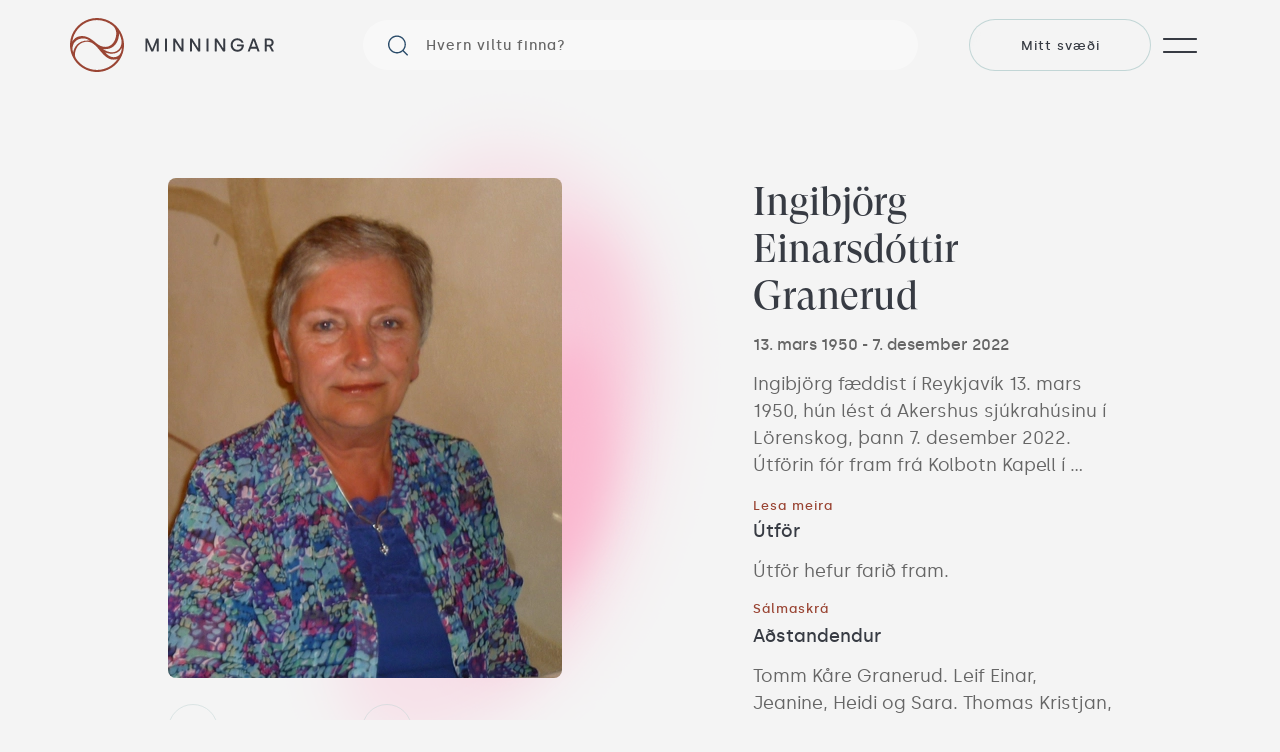

--- FILE ---
content_type: text/html; charset=utf-8
request_url: https://minningar.is/memories/ingibjorg-einarsdottir-granerud-1950-2022
body_size: 18886
content:
<!DOCTYPE html><html lang="en-GB"><head><link rel="icon" type="image/png" sizes="32x32" href="/favicons/favicon-32x32.png?v=M4KN2GElyG"/><link rel="icon" type="image/png" sizes="16x16" href="/favicons/favicon-16x16.png?v=M4KN2GElyG"/><link rel="shortcut icon" href="/favicons/favicon.ico?v=M4KN2GElyG"/><meta property="og:title"/><meta property="og:type"/><meta property="og:description" content="Minningar eru vettvangur fyrir aðstandendur sem að vilja halda uppi minningu látins ættingja eða vinar."/><meta property="og:url"/><meta property="og:locale" content="is_is"/><meta property="og:image:width" content="1200"/><meta property="og:image:height" content="630"/><meta property="twitter:image:width" content="1024"/><meta property="twitter:image:height" content="512"/><meta property="fb:app_id" content="396537331839985"/><link rel="icon" type="image/png" sizes="32x32" href="/favicons/favicon-32x32.png?v=M4KN2GElyG"/><link rel="icon" type="image/png" sizes="16x16" href="/favicons/favicon-16x16.png?v=M4KN2GElyG"/><link rel="shortcut icon" href="/favicons/favicon.ico?v=M4KN2GElyG"/><title>Minningarsíða - Ingibjörg Einarsdóttir Granerud</title><meta name="description" content="Foreldrar hennar voru Kristjana Margrét Finnbogadóttir (f. 13.12.1927, d. 30.11.2021) og Einar Guðmundur Guðlaugsson (f. 03.10.1916, d. 03.10.2000). Ingibjörg var önnur í röðinni af fimm systkinum.  Systkin hennar eru Finnbogi Þórsson (f. 10.08.1947), Grímur Thomsen (f. 06.09.1951), Guðlaugur (f. 06.11.1953) og Margrét Bára (f.  03.02.1956)"/><meta name="type" content="website"/><meta name="url" content="https://minning-git-frikkibranch-kob.vercel.app/memories/ingibjorg-einarsdottir-granerud-1950-2022"/><meta name="keywords" content="Ingibjörg Einarsdóttir Granerud, minning, minningarsíður"/><meta property="og:title" content="Minningarsíða - Ingibjörg Einarsdóttir Granerud"/><meta property="og:type" content="website"/><meta property="og:description" content="Foreldrar hennar voru Kristjana Margrét Finnbogadóttir (f. 13.12.1927, d. 30.11.2021) og Einar Guðmundur Guðlaugsson (f. 03.10.1916, d. 03.10.2000). Ingibjörg var önnur í röðinni af fimm systkinum.  Systkin hennar eru Finnbogi Þórsson (f. 10.08.1947), Grímur Thomsen (f. 06.09.1951), Guðlaugur (f. 06.11.1953) og Margrét Bára (f.  03.02.1956)"/><meta property="og:url" content="https://minning-git-frikkibranch-kob.vercel.app/memories/ingibjorg-einarsdottir-granerud-1950-2022"/><meta name="viewport" content="width=device-width, initial-scale=1.0, maximum-scale=1.0,user-scalable=0"/><meta charSet="UTF-8"/><meta property="og:locale" content="is_is"/><meta prefix="go: http://ogp.me/ns#" property="og:image" content="https://firebasestorage.googleapis.com/v0/b/minning-f44b2.appspot.com/o/shareCards%2Fingibjorg-einarsdottir-granerud-1950-2022%2Fmemory?alt=media&amp;token=fd0fa35a-f111-40fd-b6a3-cd435de3b459"/><meta prefix="go: http://ogp.me/ns#" property="og:image:url" content="https://firebasestorage.googleapis.com/v0/b/minning-f44b2.appspot.com/o/shareCards%2Fingibjorg-einarsdottir-granerud-1950-2022%2Fmemory?alt=media&amp;token=fd0fa35a-f111-40fd-b6a3-cd435de3b459"/><meta prefix="go: http://ogp.me/ns#" property="og:image:secure" content="https://firebasestorage.googleapis.com/v0/b/minning-f44b2.appspot.com/o/shareCards%2Fingibjorg-einarsdottir-granerud-1950-2022%2Fmemory?alt=media&amp;token=fd0fa35a-f111-40fd-b6a3-cd435de3b459"/><meta property="og:image:width" content="1200"/><meta property="og:image:height" content="630"/><meta name="twitter:card" content="summary_large_image"/><meta name="twitter:title" content="Minningarsíða - Ingibjörg Einarsdóttir Granerud"/><meta name="twitter:description" content="Foreldrar hennar voru Kristjana Margrét Finnbogadóttir (f. 13.12.1927, d. 30.11.2021) og Einar Guðmundur Guðlaugsson (f. 03.10.1916, d. 03.10.2000). Ingibjörg var önnur í röðinni af fimm systkinum.  Systkin hennar eru Finnbogi Þórsson (f. 10.08.1947), Grímur Thomsen (f. 06.09.1951), Guðlaugur (f. 06.11.1953) og Margrét Bára (f.  03.02.1956)"/><meta name="twitter:url" content="https://minning-git-frikkibranch-kob.vercel.app/memories/ingibjorg-einarsdottir-granerud-1950-2022"/><meta property="twitter:type" content="website"/><meta name="twitter:image" content="https://firebasestorage.googleapis.com/v0/b/minning-f44b2.appspot.com/o/shareCards%2Fingibjorg-einarsdottir-granerud-1950-2022%2Fmemory?alt=media&amp;token=fd0fa35a-f111-40fd-b6a3-cd435de3b459"/><meta property="twitter:image:width" content="1024"/><meta property="twitter:image:height" content="512"/><link rel="apple-touch-icon" sizes="180x180" href="/apple-touch-icon.png"/><link rel="icon" type="image/png" sizes="32x32" href="/favicon-32x32.png"/><link rel="icon" type="image/png" sizes="16x16" href="/favicon-16x16.png"/><link rel="mask-icon" href="/safari-pinned-tab.svg" color="#004aa0"/><meta name="msapplication-TileColor" content="#004aa0"/><meta name="theme-color" content="#004aa0"/><meta property="fb:app_id" content="396537331839985"/><meta name="next-head-count" content="48"/><script async="" defer="" src="//static.cdn.prismic.io/prismic.js?repo=minningar&amp;new=true"></script><script defer="" data-domain="minningar.is" src="https://plausible.io/js/plausible.js"></script><link data-next-font="" rel="preconnect" href="/" crossorigin="anonymous"/><link rel="preload" href="/_next/static/css/3c19d129209ae27a.css" as="style"/><link rel="stylesheet" href="/_next/static/css/3c19d129209ae27a.css" data-n-g=""/><link rel="preload" href="/_next/static/css/64024c229d35211a.css" as="style"/><link rel="stylesheet" href="/_next/static/css/64024c229d35211a.css" data-n-p=""/><link rel="preload" href="/_next/static/css/3a404288bcb0ac3d.css" as="style"/><link rel="stylesheet" href="/_next/static/css/3a404288bcb0ac3d.css" data-n-p=""/><noscript data-n-css=""></noscript><script defer="" nomodule="" src="/_next/static/chunks/polyfills-78c92fac7aa8fdd8.js"></script><script src="/_next/static/chunks/webpack-3ef73f5e2fc53072.js" defer=""></script><script src="/_next/static/chunks/framework-830ef0373717c98b.js" defer=""></script><script src="/_next/static/chunks/main-df692fca70426645.js" defer=""></script><script src="/_next/static/chunks/pages/_app-b4155d3f45138246.js" defer=""></script><script src="/_next/static/chunks/7286-64e11ad007e77239.js" defer=""></script><script src="/_next/static/chunks/7536-a70ec7f8504ce94d.js" defer=""></script><script src="/_next/static/chunks/5833-cc09caff0c6c0049.js" defer=""></script><script src="/_next/static/chunks/9741-d4056bc3264ab474.js" defer=""></script><script src="/_next/static/chunks/1497-25e18ff7bfdcebf9.js" defer=""></script><script src="/_next/static/chunks/1410-5300ec410b786053.js" defer=""></script><script src="/_next/static/chunks/8711-78f50cf51fd93cf6.js" defer=""></script><script src="/_next/static/chunks/3494-5939288edf549cba.js" defer=""></script><script src="/_next/static/chunks/6775-2bb0a4fa33536a3b.js" defer=""></script><script src="/_next/static/chunks/pages/memories/%5Bmid%5D-64f1108e430112fb.js" defer=""></script><script src="/_next/static/mWk8OcfozbIOq7x9x9IBo/_buildManifest.js" defer=""></script><script src="/_next/static/mWk8OcfozbIOq7x9x9IBo/_ssgManifest.js" defer=""></script></head><body><noscript><img height="1" width="1" style="display:none" src="https://www.facebook.com/tr?id=210733614541009&amp;ev=PageView&amp;noscript=1"/></noscript><div id="__next"><div class="Layout_layout__nXg1d"><div class="Header_stick__xNu55"><div class="Header_background__pRpBB"></div><div><nav class="Nav_nav__aQ7ml" aria-label="Main Navigation"><div class="Nav_nav__inner__iOR1A"><div class="Nav_nav__content__K_8_v"><ul class="Nav_nav__list__R5qzc"><li class="Nav_nav__item__0lhbr"><a tabindex="0" href="/memories"><div class="NavContainer_overflow__VG4eZ"><div class="NavContainer_navlinkMotion__5Rosc" style="transform:translateY(130%)"><h3 class="Text_h1__Ix_JT NavContainer_navlink__jRO7Y">Minningarsíður</h3></div></div></a></li><li class="Nav_nav__item__0lhbr"><a tabindex="0" href="/recently-deceased"><div class="NavContainer_overflow__VG4eZ"><div class="NavContainer_navlinkMotion__5Rosc" style="transform:translateY(130%)"><h3 class="Text_h1__Ix_JT NavContainer_navlink__jRO7Y">Nýleg andlát</h3></div></div></a></li><li class="Nav_nav__item__0lhbr"><a tabindex="0" href="/recent-funerals"><div class="NavContainer_overflow__VG4eZ"><div class="NavContainer_navlinkMotion__5Rosc" style="transform:translateY(130%)"><h3 class="Text_h1__Ix_JT NavContainer_navlink__jRO7Y">Útfarir</h3></div></div></a></li><li class="Nav_nav__item__0lhbr"><a tabindex="0" href="/podcast"><div class="NavContainer_overflow__VG4eZ"><div class="NavContainer_navlinkMotion__5Rosc" style="transform:translateY(130%)"><h3 class="Text_h1__Ix_JT NavContainer_navlink__jRO7Y">Hlaðvarp</h3></div></div></a></li><li class="Nav_nav__item__0lhbr"><a tabindex="0" href="/services"><div class="NavContainer_overflow__VG4eZ"><div class="NavContainer_navlinkMotion__5Rosc" style="transform:translateY(130%)"><h3 class="Text_h1__Ix_JT NavContainer_navlink__jRO7Y">Þjónustusíða</h3></div></div></a></li><li class="Nav_nav__item__0lhbr"><a tabindex="0" href="/articles"><div class="NavContainer_overflow__VG4eZ"><div class="NavContainer_navlinkMotion__5Rosc" style="transform:translateY(130%)"><h3 class="Text_h1__Ix_JT NavContainer_navlink__jRO7Y">Fræðsluefni</h3></div></div></a></li><div class="Nav_navlinkMotion__MA0r3"><li class="Nav_nav__list__buttons__el_ea"><a target="_blank" rel="noopener noreferrer" href="https://facebook.com/minningar.is"><div class="LinkButton_iconBtn__white__mjjBN LinkButton_iconBtn__VVNRh"><svg width="10" height="18" viewBox="0 0 10 18" fill="none" xmlns="http://www.w3.org/2000/svg"><path d="M5.95067 17.0696V9.28393H8.65233L9.05766 6.24881H5.95067V4.31133C5.95067 3.43287 6.20192 2.83421 7.50621 2.83421L9.16701 2.83355V0.11883C8.8798 0.0827409 7.8939 0 6.74642 0C4.35029 0 2.70986 1.41419 2.70986 4.01074V6.24881H0V9.28393H2.70986V17.0696H5.95067Z" fill="#2B4C6A"></path></svg></div></a><a target="_blank" rel="noopener noreferrer" href="https://www.instagram.com/minningar.is"><div class="LinkButton_iconBtn__white__mjjBN LinkButton_iconBtn__VVNRh"><svg width="18" height="18" viewBox="0 0 18 18" fill="none" xmlns="http://www.w3.org/2000/svg"><g clip-path="url(#clip0_3168_5578)"><path d="M17.982 5.29205C17.9398 4.33564 17.7852 3.67812 17.5636 3.10836C17.3351 2.50359 16.9834 1.96213 16.5227 1.51201C16.0726 1.05489 15.5276 0.699691 14.9298 0.474702C14.3568 0.253147 13.7027 0.0984842 12.7463 0.0563159C11.7827 0.0105764 11.4768 0 9.033 0C6.58917 0 6.28328 0.0105764 5.3233 0.0527447C4.36689 0.094913 3.70937 0.249713 3.13975 0.471131C2.53484 0.699691 1.99338 1.05132 1.54326 1.51201C1.08614 1.96213 0.731078 2.50716 0.505952 3.10493C0.284397 3.67812 0.129734 4.33207 0.0875659 5.28848C0.0418264 6.25203 0.03125 6.55792 0.03125 9.00176C0.03125 11.4456 0.0418264 11.7515 0.0839947 12.7115C0.126163 13.6679 0.280963 14.3254 0.502518 14.8952C0.731078 15.4999 1.08614 16.0414 1.54326 16.4915C1.99338 16.9486 2.53841 17.3038 3.13618 17.5288C3.70937 17.7504 4.36332 17.905 5.31986 17.9472C6.27971 17.9895 6.58573 17.9999 9.02957 17.9999C11.4734 17.9999 11.7793 17.9895 12.7393 17.9472C13.6957 17.905 14.3532 17.7504 14.9228 17.5288C16.1325 17.0611 17.0889 16.1047 17.5566 14.8952C17.778 14.322 17.9328 13.6679 17.975 12.7115C18.0172 11.7515 18.0278 11.4456 18.0278 9.00176C18.0278 6.55792 18.0242 6.25203 17.982 5.29205ZM16.3611 12.6411C16.3223 13.5202 16.1747 13.9949 16.0516 14.3114C15.7492 15.0956 15.1268 15.7179 14.3426 16.0204C14.0262 16.1434 13.548 16.2911 12.6724 16.3297C11.723 16.372 11.4382 16.3824 9.03658 16.3824C6.63491 16.3824 6.3466 16.372 5.40063 16.3297C4.52155 16.2911 4.04685 16.1434 3.73038 16.0204C3.34015 15.8761 2.98495 15.6476 2.69664 15.3487C2.39775 15.0568 2.16919 14.7052 2.02497 14.315C1.9019 13.9985 1.75424 13.5202 1.71565 12.6447C1.67334 11.6953 1.6629 11.4104 1.6629 9.00876C1.6629 6.6071 1.67334 6.31879 1.71565 5.37295C1.75424 4.49387 1.9019 4.01917 2.02497 3.7027C2.16919 3.31234 2.39775 2.95727 2.70021 2.66883C2.99196 2.36994 3.34359 2.14138 3.73395 1.99729C4.05042 1.87422 4.52869 1.72656 5.4042 1.68783C6.3536 1.64566 6.63848 1.63509 9.04001 1.63509C11.4452 1.63509 11.73 1.64566 12.676 1.68783C13.555 1.72656 14.0297 1.87422 14.3462 1.99729C14.7364 2.14138 15.0916 2.36994 15.3799 2.66883C15.6788 2.96071 15.9074 3.31234 16.0516 3.7027C16.1747 4.01917 16.3223 4.49731 16.3611 5.37295C16.4032 6.32236 16.4138 6.6071 16.4138 9.00876C16.4138 11.4104 16.4032 11.6917 16.3611 12.6411Z" fill="#2B4C6A"></path><path d="M9.03313 4.37769C6.48037 4.37769 4.40918 6.44874 4.40918 9.00164C4.40918 11.5545 6.48037 13.6256 9.03313 13.6256C11.586 13.6256 13.6571 11.5545 13.6571 9.00164C13.6571 6.44874 11.586 4.37769 9.03313 4.37769ZM9.03313 12.0011C7.37703 12.0011 6.03369 10.6579 6.03369 9.00164C6.03369 7.3454 7.37703 6.00219 9.03313 6.00219C10.6894 6.00219 12.0326 7.3454 12.0326 9.00164C12.0326 10.6579 10.6894 12.0011 9.03313 12.0011Z" fill="#2B4C6A"></path><path d="M14.9198 4.19496C14.9198 4.79109 14.4365 5.27444 13.8402 5.27444C13.2441 5.27444 12.7607 4.79109 12.7607 4.19496C12.7607 3.5987 13.2441 3.11548 13.8402 3.11548C14.4365 3.11548 14.9198 3.5987 14.9198 4.19496Z" fill="#2B4C6A"></path></g><defs><clipPath id="clip0_3168_5578"><rect width="18" height="18" fill="white"></rect></clipPath></defs></svg></div></a></li></div></ul></div></div><button class="Nav_nav__backdrop__hGdlA" aria-label="Close Main Navigation"></button></nav></div><header class="Header_header__xjCQi"><div class="Header_header__container__ZPKiO Container_container__6_9bb Container_grid__Ye6pB"><a tabindex="0" class="Header_header__skip__XPC_6" href="#main">Skip to content</a><a class="Header_header__logo__4H7_6" tabindex="0" href="/"><svg width="204" height="54" viewBox="0 0 204 54" fill="none" xmlns="http://www.w3.org/2000/svg"><path d="M75.8032 20.5386H77.4108C77.598 20.5386 77.7853 20.6478 77.8477 20.8351L82.2177 30.964H82.3269L86.3067 20.8507C86.3847 20.6634 86.5564 20.5386 86.7593 20.5386H88.3356C88.5541 20.5386 88.7414 20.7102 88.7414 20.9444V33.0866C88.7414 33.305 88.5541 33.4923 88.3356 33.4923H87.2275C87.009 33.4923 86.8217 33.305 86.8217 33.0866V24.6276H86.7125L83.3102 33.1958C83.2477 33.3675 83.0761 33.4923 82.8888 33.4923H81.5778C81.3905 33.4923 81.2188 33.3831 81.1564 33.2114L77.4264 24.5496H77.3171V33.0866C77.3171 33.305 77.1454 33.4767 76.9269 33.4767H75.7876C75.5691 33.4767 75.3975 33.305 75.3975 33.0866V20.9444C75.3975 20.7102 75.5847 20.5386 75.8032 20.5386Z" fill="#383C44"></path><path d="M95.3902 20.5386H96.5763C96.7948 20.5386 96.9821 20.7259 96.9821 20.9444V33.0709C96.9821 33.2894 96.7948 33.4767 96.5763 33.4767H95.3902C95.1717 33.4767 94.9844 33.2894 94.9844 33.0709V20.9444C94.9844 20.7102 95.1717 20.5386 95.3902 20.5386Z" fill="#383C44"></path><path d="M103.615 20.5386H105.113C105.254 20.5386 105.394 20.6166 105.456 20.7258L111.465 30.1056H111.574V20.9287C111.574 20.7102 111.762 20.5229 111.98 20.5229H113.119C113.338 20.5229 113.525 20.7102 113.525 20.9287V33.0865C113.525 33.305 113.354 33.4767 113.135 33.4767H111.621C111.481 33.4767 111.34 33.3987 111.278 33.2894L105.3 23.9097H105.191V33.0865C105.191 33.305 105.004 33.4923 104.785 33.4923H103.63C103.412 33.4923 103.225 33.305 103.225 33.0865V20.9443C103.225 20.7102 103.396 20.5386 103.615 20.5386Z" fill="#383C44"></path><path d="M120.314 20.5386H121.812C121.953 20.5386 122.093 20.6166 122.156 20.7258L128.164 30.1056H128.274V20.9287C128.274 20.7102 128.461 20.5229 128.679 20.5229H129.819C130.037 20.5229 130.224 20.7102 130.224 20.9287V33.0865C130.224 33.305 130.053 33.4767 129.834 33.4767H128.32C128.18 33.4767 128.039 33.3987 127.977 33.2894L122 23.9097H121.89V33.0865C121.89 33.305 121.703 33.4923 121.485 33.4923H120.33C120.111 33.4923 119.924 33.305 119.924 33.0865V20.9443C119.924 20.7102 120.096 20.5386 120.314 20.5386Z" fill="#383C44"></path><path d="M136.998 20.5386H138.184C138.403 20.5386 138.59 20.7259 138.59 20.9444V33.0709C138.59 33.2894 138.403 33.4767 138.184 33.4767H136.998C136.78 33.4767 136.592 33.2894 136.592 33.0709V20.9444C136.592 20.7102 136.78 20.5386 136.998 20.5386Z" fill="#383C44"></path><path d="M145.207 20.5386H146.705C146.846 20.5386 146.971 20.6166 147.049 20.7259L153.073 30.1212H153.182V20.9444C153.182 20.7259 153.369 20.5386 153.588 20.5386H154.727C154.946 20.5386 155.133 20.7259 155.133 20.9444V33.0709C155.133 33.2894 154.946 33.4767 154.727 33.4767H153.213C153.073 33.4767 152.948 33.3987 152.87 33.2894L146.893 23.8941H146.783V33.0709C146.783 33.2894 146.596 33.4767 146.378 33.4767H145.223C145.004 33.4767 144.817 33.2894 144.817 33.0709V20.9287C144.801 20.7103 144.989 20.5386 145.207 20.5386Z" fill="#383C44"></path><path d="M160.643 27C160.643 23.192 163.452 20.2891 167.369 20.2891C170.319 20.2891 172.519 21.9434 173.409 24.2532C173.487 24.4561 173.347 24.6746 173.128 24.6746H171.708C171.505 24.6746 171.318 24.5654 171.224 24.3937C170.553 23.0671 169.211 22.1775 167.354 22.1775C164.466 22.1775 162.562 24.4093 162.703 27.3122C162.828 29.8093 164.888 31.8538 167.385 31.8538C169.741 31.8538 171.552 30.3711 171.692 28.2642H167.463C167.244 28.2642 167.057 28.0769 167.057 27.8584V26.9844C167.057 26.7659 167.244 26.5787 167.463 26.5787H173.503C173.737 26.5787 173.94 26.7815 173.94 27.0157C173.83 31.37 170.959 33.711 167.385 33.711C163.467 33.711 160.643 30.855 160.643 27Z" fill="#383C44"></path><path d="M182.789 20.5386H184.537C184.74 20.5386 184.911 20.6634 184.989 20.8507L189.562 33.1646C189.625 33.3207 189.5 33.4767 189.344 33.4767H187.845C187.674 33.4767 187.518 33.3675 187.471 33.2114L186.55 30.6675H180.729L179.808 33.2114C179.745 33.3675 179.605 33.4767 179.433 33.4767H177.998C177.841 33.4767 177.732 33.3207 177.779 33.1646L182.336 20.8507C182.399 20.6634 182.586 20.5386 182.789 20.5386ZM185.926 28.8727L183.71 22.7704H183.585L181.353 28.8727H185.926Z" fill="#383C44"></path><path d="M194.728 20.9444C194.728 20.7259 194.915 20.5386 195.134 20.5386H199.348C201.985 20.5386 203.686 22.1617 203.686 24.5183C203.686 26.36 202.547 27.749 201.111 28.264L203.858 33.1334C203.952 33.2894 203.827 33.4767 203.655 33.4767H202.032C201.876 33.4767 201.736 33.3987 201.673 33.2582L199.145 28.5605H196.71V33.0709C196.71 33.2894 196.523 33.4767 196.304 33.4767H195.118C194.9 33.4767 194.712 33.2894 194.712 33.0709V20.9444H194.728ZM199.254 26.8282C200.627 26.8282 201.642 26.0478 201.642 24.5183C201.642 23.2542 200.799 22.2553 199.176 22.2553H196.71V26.8282H199.254Z" fill="#383C44"></path><path d="M27 0C12.111 0 0 12.111 0 27C0 41.889 12.111 54 27 54C41.889 54 54 41.889 54 27C54.0156 12.111 41.9046 0 27 0ZM50.4884 35.3653C49.2399 37.8936 46.6647 39.2046 43.4341 39.2046C40.1098 39.2046 37.5659 37.0353 35.0844 34.304C37.0353 35.1624 39.2827 35.7399 41.811 35.7399C45.9156 35.7399 49.0526 34.1012 51.1283 30.8861C51.378 30.5116 51.5809 30.137 51.7682 29.7624C51.815 31.2295 51.3 33.7266 50.4884 35.3653ZM4.57283 24.2532C6.46127 21.7873 9.52023 20.4295 13.141 20.4295C15.9035 20.4295 18.026 21.3971 19.8832 22.7081C19.1965 22.5988 18.4786 22.5364 17.7295 22.5364C7.47572 22.5364 3.96416 29.8249 3.18381 34.3821C2.94971 33.6173 2.74682 32.8214 2.57514 32.0254C2.2474 29.2162 2.96532 26.3445 4.57283 24.2532ZM48.9434 15.1699C49.7861 16.7306 50.4728 18.385 50.9723 20.1173C52.0179 23.9254 51.5341 27.6243 49.5832 30.4023C47.8509 32.8682 45.1353 34.2884 42.1075 34.2884C39.0329 34.2884 35.9428 33.1647 32.9306 30.9642C33.6642 31.1046 34.3977 31.1671 35.1312 31.1671C41.4676 31.1671 44.8387 27.7335 46.5399 24.8462C48.5688 21.4127 49.2243 17.5578 48.9434 15.1699ZM27 2.07572C33.0243 2.07572 38.5647 4.22948 42.8723 7.80347C46.8988 11.1902 46.9925 16.8399 44.9948 21.7093C43.1688 26.1416 39.5012 28.904 35.4277 28.904C32.2751 28.904 29.4347 27.7491 26.4694 25.2832L25.9543 24.8619C22.5364 21.9902 17.8543 18.0416 12.2358 18.0416C6.88266 18.0416 3.93295 20.726 2.29422 23.5353C4.01098 11.4243 14.4364 2.07572 27 2.07572ZM27 51.9399C18.2913 51.9399 10.5971 47.4451 6.14913 40.6561C6.16474 40.6561 6.16474 40.6561 6.16474 40.6561C4.0422 37.5971 4.99422 33.2428 6.72659 29.8873C8.14682 27.1092 11.5179 23.7382 17.2769 23.7382C22.5988 23.7382 26.4381 28.3578 30.1526 32.8214C33.7734 37.1601 38.0341 41.6393 43.0283 41.6393C45.3381 41.6393 46.6803 41.3896 47.726 40.859C43.2468 47.5231 35.6306 51.9399 27 51.9399Z" fill="#9A4534"></path></svg></a><div class="NavSearch_searchBar__TTfDc Header_header__search__ummku"><div class="NavSearch_name__HND_P"><svg width="21" height="21" viewBox="0 0 21 21" fill="none" xmlns="http://www.w3.org/2000/svg"><path d="M20.8144 19.769L16.5466 15.5328C19.7294 11.8397 19.5486 6.26379 16.0403 2.75172C14.2319 0.905173 11.8087 0 9.42164 0C7.03458 0 4.61136 0.905173 2.76682 2.75172C-0.922272 6.44483 -0.922272 12.3828 2.76682 16.0759C4.57519 17.8862 6.99842 18.8276 9.42164 18.8276C11.5917 18.8276 13.7979 18.0672 15.534 16.5466L19.8017 20.819C19.9102 20.9276 20.0911 21 20.2719 21C20.4527 21 20.6336 20.9276 20.7782 20.7828C21.0676 20.5293 21.0676 20.0586 20.8144 19.769ZM3.77951 15.0259C2.26047 13.5414 1.46478 11.5138 1.46478 9.41379C1.46478 7.31379 2.29664 5.28621 3.77951 3.76552C5.29854 2.24483 7.28776 1.44828 9.42164 1.44828C11.5555 1.44828 13.5447 2.28103 15.0638 3.76552C16.5466 5.28621 17.3785 7.27759 17.3785 9.41379C17.3785 11.55 16.5466 13.5414 15.0638 15.0621C13.5447 16.5466 11.5194 17.3793 9.42164 17.3793C7.32393 17.3793 5.29854 16.5466 3.77951 15.0259Z" fill="#2B4C6A"></path></svg><input type="text" id="search-input" placeholder="Hvern viltu finna?" value=""/></div></div><div class="Header_header__controls__qjpbt"><a class="Header_search_icon__Y4d__" tabindex="0" href="/memories"><svg width="21" height="21" viewBox="0 0 21 21" fill="none" xmlns="http://www.w3.org/2000/svg"><path d="M20.8144 19.769L16.5466 15.5328C19.7294 11.8397 19.5486 6.26379 16.0403 2.75172C14.2319 0.905173 11.8087 0 9.42164 0C7.03458 0 4.61136 0.905173 2.76682 2.75172C-0.922272 6.44483 -0.922272 12.3828 2.76682 16.0759C4.57519 17.8862 6.99842 18.8276 9.42164 18.8276C11.5917 18.8276 13.7979 18.0672 15.534 16.5466L19.8017 20.819C19.9102 20.9276 20.0911 21 20.2719 21C20.4527 21 20.6336 20.9276 20.7782 20.7828C21.0676 20.5293 21.0676 20.0586 20.8144 19.769ZM3.77951 15.0259C2.26047 13.5414 1.46478 11.5138 1.46478 9.41379C1.46478 7.31379 2.29664 5.28621 3.77951 3.76552C5.29854 2.24483 7.28776 1.44828 9.42164 1.44828C11.5555 1.44828 13.5447 2.28103 15.0638 3.76552C16.5466 5.28621 17.3785 7.27759 17.3785 9.41379C17.3785 11.55 16.5466 13.5414 15.0638 15.0621C13.5447 16.5466 11.5194 17.3793 9.42164 17.3793C7.32393 17.3793 5.29854 16.5466 3.77951 15.0259Z" fill="#2B4C6A"></path></svg></a><a class="Header_accountIcon__tYkBq" href="/account"><svg width="18" height="20" viewBox="0 0 18 20" fill="none" xmlns="http://www.w3.org/2000/svg"><path fill-rule="evenodd" clip-rule="evenodd" d="M12.8303 5.77627C12.8303 7.8917 11.1154 9.6066 8.99999 9.6066C6.88456 9.6066 5.16967 7.8917 5.16967 5.77627C5.16967 3.66084 6.88456 1.94595 8.99999 1.94595C11.1154 1.94595 12.8303 3.66084 12.8303 5.77627ZM11.8522 10.3981C13.3994 9.44128 14.4303 7.72916 14.4303 5.77627C14.4303 2.77719 11.9991 0.345947 8.99999 0.345947C6.00091 0.345947 3.56967 2.77719 3.56967 5.77627C3.56967 7.72916 4.60054 9.44128 6.14781 10.3981C5.22072 10.6379 4.42012 10.9952 3.73185 11.4383C2.42374 12.2804 1.57682 13.3966 1.03036 14.485C0.485611 15.57 0.230503 16.6441 0.109936 17.439C0.0493336 17.8386 0.0218804 18.1734 0.00960912 18.4115C0.00346587 18.5307 0.00110557 18.6261 0.000327928 18.6937C-6.10485e-05 18.7276 -4.77898e-05 18.7553 8.11705e-05 18.7749L0.000313748 18.7969L0.000332016 18.7982L0.00046221 18.8057L0.000494866 18.8069L0.000528712 18.8089L0.00053439 18.81L0.000772526 18.8191C0.00102478 18.8264 0.00149611 18.8362 0.00237416 18.848C0.004125 18.8716 0.00752322 18.904 0.0141552 18.9423C0.0272529 19.0179 0.053851 19.1217 0.109151 19.2274C0.16497 19.334 0.251617 19.4453 0.384421 19.5281C0.518099 19.6115 0.686109 19.6581 0.89137 19.6539C1.09666 19.6497 1.26327 19.5964 1.3949 19.5092C1.5256 19.4225 1.611 19.3097 1.6662 19.2021C1.72096 19.0955 1.74743 18.9915 1.7605 18.9157C1.76712 18.8773 1.77051 18.8449 1.77226 18.8213C1.77313 18.8094 1.77361 18.7997 1.77386 18.7924L1.7741 18.7833L1.77413 18.7802L1.77417 18.7781L1.7741 18.7738L1.774 18.7633C1.77393 18.7529 1.77391 18.7357 1.77418 18.712C1.77473 18.664 1.77648 18.5898 1.78147 18.4931C1.79145 18.2995 1.8143 18.0175 1.86594 17.6771C1.96985 16.9919 2.18693 16.0925 2.63303 15.204C3.0774 14.3189 3.73998 13.4616 4.73101 12.8236C5.71628 12.1893 7.08177 11.7356 8.99999 11.7356C10.9182 11.7356 12.2837 12.1893 13.269 12.8236C14.26 13.4616 14.9226 14.3189 15.367 15.2039C15.8131 16.0925 16.0301 16.9919 16.134 17.6771C16.1857 18.0175 16.2085 18.2995 16.2185 18.4931C16.2235 18.5898 16.2253 18.664 16.2258 18.712C16.2259 18.724 16.226 18.7344 16.226 18.7431C16.226 18.7516 16.226 18.7585 16.226 18.7636L16.2259 18.7738L16.2258 18.7751L16.2258 18.779L16.2258 18.7802L16.2259 18.7833L16.2261 18.7924C16.2264 18.7997 16.2269 18.8094 16.2277 18.8213C16.2295 18.8449 16.2329 18.8773 16.2395 18.9157C16.2526 18.9915 16.279 19.0955 16.3338 19.2021C16.389 19.3097 16.4744 19.4225 16.6051 19.5092C16.7367 19.5964 16.9033 19.6497 17.1086 19.6539C17.3139 19.6581 17.482 19.6114 17.6157 19.5279C17.7485 19.445 17.8351 19.3336 17.8909 19.2268C17.9462 19.1211 17.9728 19.0172 17.9859 18.9415C17.9925 18.9032 17.9959 18.8708 17.9976 18.8471C17.9985 18.8353 17.999 18.8255 17.9992 18.8182L17.9995 18.8091L17.9995 18.8078L17.9995 18.805L17.9997 18.7983L17.9997 18.7969L17.9999 18.7741C18 18.7545 18 18.7276 17.9997 18.6937C17.9989 18.6261 17.9965 18.5307 17.9904 18.4115C17.9781 18.1734 17.9507 17.8386 17.89 17.439C17.7695 16.6441 17.5144 15.57 16.9696 14.485C16.4232 13.3966 15.5762 12.2804 14.2681 11.4383C13.5799 10.9952 12.7793 10.6379 11.8522 10.3981Z" fill="#373B43"></path></svg></a><a class="Button_ghost__6Wnyq Button_default__5iOKM Button_button__Txt5t Header_accountButton__X_l55" href="/account"><div class="Button_label__uH250">Mitt svæði</div></a><button class="Hamburger_burger__W3Nos"><span class="Hamburger_container__Uhihu"><span class="Hamburger_line__HK7ty Hamburger_line__one___QtV1"><span class="Hamburger_after__PKCLS"></span><span class="Hamburger_anim__kPfrC Hamburger_anim__one__R7PBp"></span></span><span class="Hamburger_line__HK7ty Hamburger_line__two__cWpH2"><span class="Hamburger_after__PKCLS"></span><span class="Hamburger_anim__kPfrC Hamburger_anim__two__p1BWK"></span></span></span></button></div></div></header></div><main id="main" class="Layout_layout__content__o66_V"><newShareModal title="Hverju viltu deila?" memory="[object Object]"></newShareModal><section class="Section_section__07Y1Z"><div class="Container_container__6_9bb Container_grid__Ye6pB"><div class="Memory_image___ZM3I" style="opacity:0;transform:translateX(30px)"><div class="ImageBlob_container__kgHsK"><img loading="lazy" src="https://ik.imagekit.io/minningar/tr:/memories/ingibjorg-einarsdottir-granerud-1950-2022/ingibjorg-einarsdottir-granerud-1950-2022_65f0" srcSet="https://ik.imagekit.io/minningar/tr:h-500/memories/ingibjorg-einarsdottir-granerud-1950-2022/ingibjorg-einarsdottir-granerud-1950-2022_65f0 1x, https://ik.imagekit.io/minningar/tr:h-750/memories/ingibjorg-einarsdottir-granerud-1950-2022/ingibjorg-einarsdottir-granerud-1950-2022_65f0 1.5x, https://ik.imagekit.io/minningar/tr:h-1000/memories/ingibjorg-einarsdottir-granerud-1950-2022/ingibjorg-einarsdottir-granerud-1950-2022_65f0 2x, https://ik.imagekit.io/minningar/tr:h-1500/memories/ingibjorg-einarsdottir-granerud-1950-2022/ingibjorg-einarsdottir-granerud-1950-2022_65f0 3x" class="ImageBlob_test__S3h77 ImageBlob_align__8VoJU" alt="no image" style="background-color:#fafafa"/></div><div class="Memory_buttons__nDRwn"><button class="Button_arrow__H3CVg Button_button__Txt5t Button_arrow__mirror__3iyOM Button_arrow__noPadd__4KjM5 Memory_shareBtn__hK_rW"><div class="Button_label__uH250">Deila minningarsíðu</div><div class="Button_arrowContainer__xXlnY"><svg viewBox="0 0 15 15" fill="none" xmlns="http://www.w3.org/2000/svg"><path d="M13.8964 2.49996C13.8964 3.62183 12.9871 4.53129 11.8652 4.53129C10.7433 4.53129 9.83398 3.62183 9.83398 2.49996C9.83398 1.37821 10.7433 0.46875 11.8652 0.46875C12.9871 0.46875 13.8964 1.37821 13.8964 2.49996Z" fill="#2B4C6A"></path><path d="M11.8652 5.00004C10.4864 5.00004 9.36523 3.87875 9.36523 2.49996C9.36523 1.12129 10.4864 0 11.8652 0C13.244 0 14.3652 1.12129 14.3652 2.49996C14.3652 3.87875 13.244 5.00004 11.8652 5.00004ZM11.8652 0.9375C11.0033 0.9375 10.3027 1.63879 10.3027 2.49996C10.3027 3.36124 11.0033 4.06254 11.8652 4.06254C12.7271 4.06254 13.4277 3.36124 13.4277 2.49996C13.4277 1.63879 12.7271 0.9375 11.8652 0.9375Z" fill="#2B4C6A"></path><path d="M13.8964 12.5C13.8964 13.6217 12.9871 14.5312 11.8652 14.5312C10.7433 14.5312 9.83398 13.6217 9.83398 12.5C9.83398 11.3781 10.7433 10.4686 11.8652 10.4686C12.9871 10.4686 13.8964 11.3781 13.8964 12.5Z" fill="#2B4C6A"></path><path d="M11.8652 14.9999C10.4864 14.9999 9.36523 13.8786 9.36523 12.5C9.36523 11.1212 10.4864 9.99988 11.8652 9.99988C13.244 9.99988 14.3652 11.1212 14.3652 12.5C14.3652 13.8786 13.244 14.9999 11.8652 14.9999ZM11.8652 10.9374C11.0033 10.9374 10.3027 11.6387 10.3027 12.5C10.3027 13.3611 11.0033 14.0624 11.8652 14.0624C12.7271 14.0624 13.4277 13.3611 13.4277 12.5C13.4277 11.6387 12.7271 10.9374 11.8652 10.9374Z" fill="#2B4C6A"></path><path d="M5.14652 7.50008C5.14652 8.62195 4.23706 9.5313 3.1152 9.5313C1.99345 9.5313 1.08398 8.62195 1.08398 7.50008C1.08398 6.37822 1.99345 5.46887 3.1152 5.46887C4.23706 5.46887 5.14652 6.37822 5.14652 7.50008Z" fill="#2B4C6A"></path><path d="M3.1152 10C1.73653 10 0.615234 8.87887 0.615234 7.50008C0.615234 6.1213 1.73653 5.00012 3.1152 5.00012C4.49398 5.00012 5.61527 6.1213 5.61527 7.50008C5.61527 8.87887 4.49398 10 3.1152 10ZM3.1152 5.93762C2.25334 5.93762 1.55273 6.6388 1.55273 7.50008C1.55273 8.36137 2.25334 9.06255 3.1152 9.06255C3.97717 9.06255 4.67777 8.36137 4.67777 7.50008C4.67777 6.6388 3.97717 5.93762 3.1152 5.93762Z" fill="#2B4C6A"></path><path d="M4.59144 7.20011C4.37389 7.20011 4.16263 7.08693 4.04762 6.88448C3.87699 6.5851 3.98205 6.20322 4.28142 6.0319L10.0807 2.7257C10.3801 2.55381 10.762 2.65887 10.9333 2.95939C11.1039 3.25877 10.9989 3.64065 10.6995 3.81197L4.90009 7.11817C4.80259 7.17379 4.69639 7.20011 4.59144 7.20011Z" fill="#2B4C6A"></path><path d="M10.3895 12.3562C10.2844 12.3562 10.1782 12.3299 10.0807 12.2743L4.28134 8.9681C3.98196 8.79747 3.87702 8.41558 4.04765 8.11552C4.21759 7.81557 4.60005 7.70994 4.90012 7.88183L10.6995 11.188C10.9989 11.3587 11.1038 11.7406 10.9332 12.0406C10.8176 12.2431 10.6064 12.3562 10.3895 12.3562Z" fill="#2B4C6A"></path></svg></div></button><div class="Memory_follow__MT3FU"><button class="Button_arrow__H3CVg Button_button__Txt5t Button_arrow__mirror__3iyOM Button_arrow__noPadd__4KjM5 Memory_followBtn__wqPK_ Memory_shareBtn__hK_rW"><div class="Button_label__uH250"></div><div class="Button_arrowContainer__xXlnY"><svg width="14" height="14" viewBox="0 0 14 14" fill="none" xmlns="http://www.w3.org/2000/svg"><path d="M9.62484 1.75C8.60984 1.75 7.63567 2.2225 6.99984 2.96917C6.364 2.2225 5.38984 1.75 4.37484 1.75C2.57817 1.75 1.1665 3.16167 1.1665 4.95833C1.1665 7.16333 3.14984 8.96 6.154 11.69L6.99984 12.4542L7.84567 11.6842C10.8498 8.96 12.8332 7.16333 12.8332 4.95833C12.8332 3.16167 11.4215 1.75 9.62484 1.75ZM7.05817 10.8208L6.99984 10.8792L6.9415 10.8208C4.16484 8.30667 2.33317 6.64417 2.33317 4.95833C2.33317 3.79167 3.20817 2.91667 4.37484 2.91667C5.27317 2.91667 6.14817 3.49417 6.45734 4.29333H7.54817C7.8515 3.49417 8.7265 2.91667 9.62484 2.91667C10.7915 2.91667 11.6665 3.79167 11.6665 4.95833C11.6665 6.64417 9.83484 8.30667 7.05817 10.8208Z" fill="#2B4C6A"></path></svg></div></button><p class="Memory_info__nBf1D Text_p-small__fh3V_ Text_center__DmmTD">Fylgja minningarsíðu</p></div></div></div><div class="Memory_profile__details__2wkiI" style="opacity:0"><div><div class="Memory_memory_share__x8Byf"><h1 class="Text_h2__phaYc">Ingibjörg Einarsdóttir Granerud</h1><div class="Memory_icons__1f_rB"><button class="Memory_icon_share__T2Llw"><svg viewBox="0 0 15 15" fill="none" xmlns="http://www.w3.org/2000/svg"><path d="M13.8964 2.49996C13.8964 3.62183 12.9871 4.53129 11.8652 4.53129C10.7433 4.53129 9.83398 3.62183 9.83398 2.49996C9.83398 1.37821 10.7433 0.46875 11.8652 0.46875C12.9871 0.46875 13.8964 1.37821 13.8964 2.49996Z" fill="#2B4C6A"></path><path d="M11.8652 5.00004C10.4864 5.00004 9.36523 3.87875 9.36523 2.49996C9.36523 1.12129 10.4864 0 11.8652 0C13.244 0 14.3652 1.12129 14.3652 2.49996C14.3652 3.87875 13.244 5.00004 11.8652 5.00004ZM11.8652 0.9375C11.0033 0.9375 10.3027 1.63879 10.3027 2.49996C10.3027 3.36124 11.0033 4.06254 11.8652 4.06254C12.7271 4.06254 13.4277 3.36124 13.4277 2.49996C13.4277 1.63879 12.7271 0.9375 11.8652 0.9375Z" fill="#2B4C6A"></path><path d="M13.8964 12.5C13.8964 13.6217 12.9871 14.5312 11.8652 14.5312C10.7433 14.5312 9.83398 13.6217 9.83398 12.5C9.83398 11.3781 10.7433 10.4686 11.8652 10.4686C12.9871 10.4686 13.8964 11.3781 13.8964 12.5Z" fill="#2B4C6A"></path><path d="M11.8652 14.9999C10.4864 14.9999 9.36523 13.8786 9.36523 12.5C9.36523 11.1212 10.4864 9.99988 11.8652 9.99988C13.244 9.99988 14.3652 11.1212 14.3652 12.5C14.3652 13.8786 13.244 14.9999 11.8652 14.9999ZM11.8652 10.9374C11.0033 10.9374 10.3027 11.6387 10.3027 12.5C10.3027 13.3611 11.0033 14.0624 11.8652 14.0624C12.7271 14.0624 13.4277 13.3611 13.4277 12.5C13.4277 11.6387 12.7271 10.9374 11.8652 10.9374Z" fill="#2B4C6A"></path><path d="M5.14652 7.50008C5.14652 8.62195 4.23706 9.5313 3.1152 9.5313C1.99345 9.5313 1.08398 8.62195 1.08398 7.50008C1.08398 6.37822 1.99345 5.46887 3.1152 5.46887C4.23706 5.46887 5.14652 6.37822 5.14652 7.50008Z" fill="#2B4C6A"></path><path d="M3.1152 10C1.73653 10 0.615234 8.87887 0.615234 7.50008C0.615234 6.1213 1.73653 5.00012 3.1152 5.00012C4.49398 5.00012 5.61527 6.1213 5.61527 7.50008C5.61527 8.87887 4.49398 10 3.1152 10ZM3.1152 5.93762C2.25334 5.93762 1.55273 6.6388 1.55273 7.50008C1.55273 8.36137 2.25334 9.06255 3.1152 9.06255C3.97717 9.06255 4.67777 8.36137 4.67777 7.50008C4.67777 6.6388 3.97717 5.93762 3.1152 5.93762Z" fill="#2B4C6A"></path><path d="M4.59144 7.20011C4.37389 7.20011 4.16263 7.08693 4.04762 6.88448C3.87699 6.5851 3.98205 6.20322 4.28142 6.0319L10.0807 2.7257C10.3801 2.55381 10.762 2.65887 10.9333 2.95939C11.1039 3.25877 10.9989 3.64065 10.6995 3.81197L4.90009 7.11817C4.80259 7.17379 4.69639 7.20011 4.59144 7.20011Z" fill="#2B4C6A"></path><path d="M10.3895 12.3562C10.2844 12.3562 10.1782 12.3299 10.0807 12.2743L4.28134 8.9681C3.98196 8.79747 3.87702 8.41558 4.04765 8.11552C4.21759 7.81557 4.60005 7.70994 4.90012 7.88183L10.6995 11.188C10.9989 11.3587 11.1038 11.7406 10.9332 12.0406C10.8176 12.2431 10.6064 12.3562 10.3895 12.3562Z" fill="#2B4C6A"></path></svg></button><div class="Memory_follow__MT3FU"><button><svg width="18" height="18" viewBox="0 0 14 14" fill="none" xmlns="http://www.w3.org/2000/svg"><path d="M9.62484 1.75C8.60984 1.75 7.63567 2.2225 6.99984 2.96917C6.364 2.2225 5.38984 1.75 4.37484 1.75C2.57817 1.75 1.1665 3.16167 1.1665 4.95833C1.1665 7.16333 3.14984 8.96 6.154 11.69L6.99984 12.4542L7.84567 11.6842C10.8498 8.96 12.8332 7.16333 12.8332 4.95833C12.8332 3.16167 11.4215 1.75 9.62484 1.75ZM7.05817 10.8208L6.99984 10.8792L6.9415 10.8208C4.16484 8.30667 2.33317 6.64417 2.33317 4.95833C2.33317 3.79167 3.20817 2.91667 4.37484 2.91667C5.27317 2.91667 6.14817 3.49417 6.45734 4.29333H7.54817C7.8515 3.49417 8.7265 2.91667 9.62484 2.91667C10.7915 2.91667 11.6665 3.79167 11.6665 4.95833C11.6665 6.64417 9.83484 8.30667 7.05817 10.8208Z" fill="#2B4C6A"></path></svg></button><p class="Memory_info__nBf1D Text_p-small__fh3V_ Text_center__DmmTD">Fylgja minningarsíðu</p></div></div></div><p class="Text_date__XDu6y">13. mars 1950<!-- --> - <!-- -->7. desember 2022</p></div><div><h6 class="Text_h6__clVVW">Andlátstilkynning</h6><p class="Text_p-18__YP3Dc">Hjartkær eiginkona  mín, móðir okkar, tengdamamma og amma, lést á sjúkrahúsi í Osló Noregi, þann 7. desember síðastliðin. Útförin fór fram frá Kolbotn Kapell þann 16. desember s.l.</p></div><div><h6 class="Text_h6__clVVW">Útför</h6><p class="Text_date__XDu6y"></p><p class="Text_p-18__YP3Dc">Útför hefur farið fram.</p><a target="_blank" rel="noopener noreferrer" href="https://firebasestorage.googleapis.com/v0/b/minning-f44b2.appspot.com/o/oos%2Fingibjorg-einarsdottir-granerud-1950-2022_salmaskra?alt=media&amp;token=5881bf6c-4a26-43e1-a3ed-08d23d3ba93f" class="Button_text__Yd5Yl Button_button__Txt5t Announcements_oos__vtZfm"><div class="Button_label__uH250">Sálmaskrá</div></a></div><div><h6 class="Text_h6__clVVW">Aðstandendur</h6><p class="Text_p-18__YP3Dc">Tomm Kåre Granerud. Leif Einar, Jeanine, Heidi og Sara. Thomas Kristjan, Pia Skogheim og Emine.</p></div><div class="Memory_profile__details__buttons__IfpTL"><a class="Button_default__5iOKM Button_button__Txt5t" href="/memories/ingibjorg-einarsdottir-granerud-1950-2022/obituaries/form"><div class="Button_label__uH250">Skrifa minningargrein</div></a><button class="Button_arrow__H3CVg Button_button__Txt5t"><div class="Button_label__uH250">Senda kveðju</div><div class="Button_arrowContainer__xXlnY"><svg width="20" height="14" viewBox="0 0 20 14" fill="none" xmlns="http://www.w3.org/2000/svg"><path d="M12.5838 13.6857L19.1159 7.15358C19.1168 7.15249 19.1169 7.1514 19.118 7.1503C19.1504 7.11719 19.1764 7.07825 19.1945 7.03476C19.2127 6.9911 19.2217 6.94488 19.2221 6.8983L19.2225 6.89594C19.2225 6.84845 19.2127 6.80132 19.1945 6.75674C19.1757 6.71235 19.1493 6.67213 19.1159 6.63866L12.5838 0.106578C12.4417 -0.0355261 12.2113 -0.0355261 12.0692 0.106578C11.9979 0.177722 11.9626 0.270881 11.9626 0.363858C11.9626 0.457018 11.9979 0.550177 12.0692 0.621139L17.9801 6.53221H0.363904C0.163029 6.53221 0 6.69524 0 6.89612C0 7.09699 0.163029 7.25984 0.363904 7.25984H17.9803L12.0692 13.1711C11.9979 13.2419 11.9626 13.3349 11.9626 13.4284C11.9626 13.5215 11.9979 13.6142 12.0692 13.6857C12.2113 13.8276 12.4413 13.8276 12.5838 13.6857Z" fill="#2B4C6A"></path></svg></div></button></div></div></div><div class="Container_container__6_9bb Container_grid__Ye6pB"><div class="Tabs_container__lCysu Memory_tabs__rZwYf" id="tabs" variant="ghost"><button type="button" class="Tabs_tab__ThJNN Tabs_selected__Cs58F">Minningargreinar<div class="Tabs_outline__6pI16"></div></button><button type="button" class="Tabs_tab__ThJNN">Æviágrip</button><button type="button" class="Tabs_tab__ThJNN">Kveðjur</button></div></div><div class="Container_container__6_9bb Container_grid__Ye6pB"><div class="Memory_tab__1eE9Y ObituaryCard_card__UaarF" id="4IAbqH7mUDG8A7aEsD2y" style="border-radius:10px"><div class="ObituaryCard_main_content__CLz5a"><div class="ObituaryCard_text_content__zgA1U ObituaryCard_not_expanded__GXxKG"><div><h6 class="slate-h6">Elsku mamma er sofnuð</h6><p class="slate-p">“Elsku mamma er sofnuð” voru skilaboðin sem ég fékk frá syni hennar þann 7. des síðastliðinn. Það versta hafði skeð, ástkær systir mín hafði borið lægri hlut fyrir illskæðum sjúkdómi. Það var og er erfitt að skilja þetta.</p></div></div><div class="ObituaryCard_header_image__oD89Z" style="cursor:pointer"><div><img loading="lazy" src="https://ik.imagekit.io/minningar/tr:/obit/4IAbqH7mUDG8A7aEsD2y/ingibjorg-einarsdottir-granerud-1950-2022_f566" srcSet="https://ik.imagekit.io/minningar/tr:h-630/obit/4IAbqH7mUDG8A7aEsD2y/ingibjorg-einarsdottir-granerud-1950-2022_f566 1x, https://ik.imagekit.io/minningar/tr:h-945/obit/4IAbqH7mUDG8A7aEsD2y/ingibjorg-einarsdottir-granerud-1950-2022_f566 1.5x, https://ik.imagekit.io/minningar/tr:h-1260/obit/4IAbqH7mUDG8A7aEsD2y/ingibjorg-einarsdottir-granerud-1950-2022_f566 2x, https://ik.imagekit.io/minningar/tr:h-1890/obit/4IAbqH7mUDG8A7aEsD2y/ingibjorg-einarsdottir-granerud-1950-2022_f566 3x" class="ObituaryCard_header_image__oD89Z" alt="no image" style="background-color:#fafafa"/></div></div></div><div class="ObituaryCard_buttons__GSibQ" style="background:white"><button class="Button_arrow__H3CVg Button_button__Txt5t"><div class="Button_label__uH250">Lesa meira</div><div class="Button_arrowContainer__xXlnY Button_d__sW4KX"><svg width="20" height="14" viewBox="0 0 20 14" fill="none" xmlns="http://www.w3.org/2000/svg"><path d="M12.5838 13.6857L19.1159 7.15358C19.1168 7.15249 19.1169 7.1514 19.118 7.1503C19.1504 7.11719 19.1764 7.07825 19.1945 7.03476C19.2127 6.9911 19.2217 6.94488 19.2221 6.8983L19.2225 6.89594C19.2225 6.84845 19.2127 6.80132 19.1945 6.75674C19.1757 6.71235 19.1493 6.67213 19.1159 6.63866L12.5838 0.106578C12.4417 -0.0355261 12.2113 -0.0355261 12.0692 0.106578C11.9979 0.177722 11.9626 0.270881 11.9626 0.363858C11.9626 0.457018 11.9979 0.550177 12.0692 0.621139L17.9801 6.53221H0.363904C0.163029 6.53221 0 6.69524 0 6.89612C0 7.09699 0.163029 7.25984 0.363904 7.25984H17.9803L12.0692 13.1711C11.9979 13.2419 11.9626 13.3349 11.9626 13.4284C11.9626 13.5215 11.9979 13.6142 12.0692 13.6857C12.2113 13.8276 12.4413 13.8276 12.5838 13.6857Z" fill="#2B4C6A"></path></svg></div></button><button class="Button_arrow__H3CVg Button_button__Txt5t ObituaryCard_shareBtn__hRqeP"><div class="Button_label__uH250">Deila minningargrein</div><div class="Button_arrowContainer__xXlnY"><svg viewBox="0 0 15 15" fill="none" xmlns="http://www.w3.org/2000/svg"><path d="M13.8964 2.49996C13.8964 3.62183 12.9871 4.53129 11.8652 4.53129C10.7433 4.53129 9.83398 3.62183 9.83398 2.49996C9.83398 1.37821 10.7433 0.46875 11.8652 0.46875C12.9871 0.46875 13.8964 1.37821 13.8964 2.49996Z" fill="#2B4C6A"></path><path d="M11.8652 5.00004C10.4864 5.00004 9.36523 3.87875 9.36523 2.49996C9.36523 1.12129 10.4864 0 11.8652 0C13.244 0 14.3652 1.12129 14.3652 2.49996C14.3652 3.87875 13.244 5.00004 11.8652 5.00004ZM11.8652 0.9375C11.0033 0.9375 10.3027 1.63879 10.3027 2.49996C10.3027 3.36124 11.0033 4.06254 11.8652 4.06254C12.7271 4.06254 13.4277 3.36124 13.4277 2.49996C13.4277 1.63879 12.7271 0.9375 11.8652 0.9375Z" fill="#2B4C6A"></path><path d="M13.8964 12.5C13.8964 13.6217 12.9871 14.5312 11.8652 14.5312C10.7433 14.5312 9.83398 13.6217 9.83398 12.5C9.83398 11.3781 10.7433 10.4686 11.8652 10.4686C12.9871 10.4686 13.8964 11.3781 13.8964 12.5Z" fill="#2B4C6A"></path><path d="M11.8652 14.9999C10.4864 14.9999 9.36523 13.8786 9.36523 12.5C9.36523 11.1212 10.4864 9.99988 11.8652 9.99988C13.244 9.99988 14.3652 11.1212 14.3652 12.5C14.3652 13.8786 13.244 14.9999 11.8652 14.9999ZM11.8652 10.9374C11.0033 10.9374 10.3027 11.6387 10.3027 12.5C10.3027 13.3611 11.0033 14.0624 11.8652 14.0624C12.7271 14.0624 13.4277 13.3611 13.4277 12.5C13.4277 11.6387 12.7271 10.9374 11.8652 10.9374Z" fill="#2B4C6A"></path><path d="M5.14652 7.50008C5.14652 8.62195 4.23706 9.5313 3.1152 9.5313C1.99345 9.5313 1.08398 8.62195 1.08398 7.50008C1.08398 6.37822 1.99345 5.46887 3.1152 5.46887C4.23706 5.46887 5.14652 6.37822 5.14652 7.50008Z" fill="#2B4C6A"></path><path d="M3.1152 10C1.73653 10 0.615234 8.87887 0.615234 7.50008C0.615234 6.1213 1.73653 5.00012 3.1152 5.00012C4.49398 5.00012 5.61527 6.1213 5.61527 7.50008C5.61527 8.87887 4.49398 10 3.1152 10ZM3.1152 5.93762C2.25334 5.93762 1.55273 6.6388 1.55273 7.50008C1.55273 8.36137 2.25334 9.06255 3.1152 9.06255C3.97717 9.06255 4.67777 8.36137 4.67777 7.50008C4.67777 6.6388 3.97717 5.93762 3.1152 5.93762Z" fill="#2B4C6A"></path><path d="M4.59144 7.20011C4.37389 7.20011 4.16263 7.08693 4.04762 6.88448C3.87699 6.5851 3.98205 6.20322 4.28142 6.0319L10.0807 2.7257C10.3801 2.55381 10.762 2.65887 10.9333 2.95939C11.1039 3.25877 10.9989 3.64065 10.6995 3.81197L4.90009 7.11817C4.80259 7.17379 4.69639 7.20011 4.59144 7.20011Z" fill="#2B4C6A"></path><path d="M10.3895 12.3562C10.2844 12.3562 10.1782 12.3299 10.0807 12.2743L4.28134 8.9681C3.98196 8.79747 3.87702 8.41558 4.04765 8.11552C4.21759 7.81557 4.60005 7.70994 4.90012 7.88183L10.6995 11.188C10.9989 11.3587 11.1038 11.7406 10.9332 12.0406C10.8176 12.2431 10.6064 12.3562 10.3895 12.3562Z" fill="#2B4C6A"></path></svg></div></button></div><div class="ObituaryCard_icon_share__y7_nW"><svg viewBox="0 0 15 15" fill="none" xmlns="http://www.w3.org/2000/svg"><path d="M13.8964 2.49996C13.8964 3.62183 12.9871 4.53129 11.8652 4.53129C10.7433 4.53129 9.83398 3.62183 9.83398 2.49996C9.83398 1.37821 10.7433 0.46875 11.8652 0.46875C12.9871 0.46875 13.8964 1.37821 13.8964 2.49996Z" fill="#2B4C6A"></path><path d="M11.8652 5.00004C10.4864 5.00004 9.36523 3.87875 9.36523 2.49996C9.36523 1.12129 10.4864 0 11.8652 0C13.244 0 14.3652 1.12129 14.3652 2.49996C14.3652 3.87875 13.244 5.00004 11.8652 5.00004ZM11.8652 0.9375C11.0033 0.9375 10.3027 1.63879 10.3027 2.49996C10.3027 3.36124 11.0033 4.06254 11.8652 4.06254C12.7271 4.06254 13.4277 3.36124 13.4277 2.49996C13.4277 1.63879 12.7271 0.9375 11.8652 0.9375Z" fill="#2B4C6A"></path><path d="M13.8964 12.5C13.8964 13.6217 12.9871 14.5312 11.8652 14.5312C10.7433 14.5312 9.83398 13.6217 9.83398 12.5C9.83398 11.3781 10.7433 10.4686 11.8652 10.4686C12.9871 10.4686 13.8964 11.3781 13.8964 12.5Z" fill="#2B4C6A"></path><path d="M11.8652 14.9999C10.4864 14.9999 9.36523 13.8786 9.36523 12.5C9.36523 11.1212 10.4864 9.99988 11.8652 9.99988C13.244 9.99988 14.3652 11.1212 14.3652 12.5C14.3652 13.8786 13.244 14.9999 11.8652 14.9999ZM11.8652 10.9374C11.0033 10.9374 10.3027 11.6387 10.3027 12.5C10.3027 13.3611 11.0033 14.0624 11.8652 14.0624C12.7271 14.0624 13.4277 13.3611 13.4277 12.5C13.4277 11.6387 12.7271 10.9374 11.8652 10.9374Z" fill="#2B4C6A"></path><path d="M5.14652 7.50008C5.14652 8.62195 4.23706 9.5313 3.1152 9.5313C1.99345 9.5313 1.08398 8.62195 1.08398 7.50008C1.08398 6.37822 1.99345 5.46887 3.1152 5.46887C4.23706 5.46887 5.14652 6.37822 5.14652 7.50008Z" fill="#2B4C6A"></path><path d="M3.1152 10C1.73653 10 0.615234 8.87887 0.615234 7.50008C0.615234 6.1213 1.73653 5.00012 3.1152 5.00012C4.49398 5.00012 5.61527 6.1213 5.61527 7.50008C5.61527 8.87887 4.49398 10 3.1152 10ZM3.1152 5.93762C2.25334 5.93762 1.55273 6.6388 1.55273 7.50008C1.55273 8.36137 2.25334 9.06255 3.1152 9.06255C3.97717 9.06255 4.67777 8.36137 4.67777 7.50008C4.67777 6.6388 3.97717 5.93762 3.1152 5.93762Z" fill="#2B4C6A"></path><path d="M4.59144 7.20011C4.37389 7.20011 4.16263 7.08693 4.04762 6.88448C3.87699 6.5851 3.98205 6.20322 4.28142 6.0319L10.0807 2.7257C10.3801 2.55381 10.762 2.65887 10.9333 2.95939C11.1039 3.25877 10.9989 3.64065 10.6995 3.81197L4.90009 7.11817C4.80259 7.17379 4.69639 7.20011 4.59144 7.20011Z" fill="#2B4C6A"></path><path d="M10.3895 12.3562C10.2844 12.3562 10.1782 12.3299 10.0807 12.2743L4.28134 8.9681C3.98196 8.79747 3.87702 8.41558 4.04765 8.11552C4.21759 7.81557 4.60005 7.70994 4.90012 7.88183L10.6995 11.188C10.9989 11.3587 11.1038 11.7406 10.9332 12.0406C10.8176 12.2431 10.6064 12.3562 10.3895 12.3562Z" fill="#2B4C6A"></path></svg></div><div class="ObituaryCard_bookmark__vbdxd"><div class="ObituaryCard_bookmark__icon__UrRxt"><svg width="10" height="13" viewBox="0 0 10 13" fill="none" xmlns="http://www.w3.org/2000/svg"><path d="M0.916341 0.166992H9.08301C9.23772 0.166992 9.38609 0.22845 9.49549 0.337847C9.60488 0.447243 9.66634 0.595616 9.66634 0.750326V11.9171C9.66641 11.9692 9.65249 12.0204 9.62603 12.0654C9.59958 12.1103 9.56155 12.1474 9.51592 12.1726C9.47029 12.1979 9.41873 12.2104 9.36659 12.209C9.31446 12.2076 9.26367 12.1922 9.21951 12.1644L4.99967 9.51783L0.779841 12.1638C0.735722 12.1915 0.684984 12.2069 0.632901 12.2084C0.580817 12.2099 0.529291 12.1974 0.48368 12.1722C0.438068 12.147 0.400037 12.11 0.373539 12.0652C0.347042 12.0203 0.333047 11.9692 0.333008 11.9171V0.750326C0.333008 0.595616 0.394466 0.447243 0.503862 0.337847C0.613258 0.22845 0.761631 0.166992 0.916341 0.166992ZM8.49967 1.33366H1.49967V10.3357L4.99967 8.14174L8.49967 10.3357V1.33366Z" fill="#666666"></path></svg></div><p class="ObituaryCard_hoverInfo__5i9Em Text_p-small__fh3V_">Bæta við leslista</p></div></div><div class="Memory_tab__1eE9Y ObituaryCard_card__UaarF" id="Hoy5PScMLLtGhFesGDKc" style="border-radius:10px"><div class="ObituaryCard_main_content__CLz5a"><div class="ObituaryCard_text_content__zgA1U ObituaryCard_not_expanded__GXxKG"><div><h6 class="slate-h6">Minneord fra Thomas</h6><p class="slate-p"> Minneord fra Thomas</p></div></div></div><div class="ObituaryCard_buttons__GSibQ" style="background:white"><button class="Button_arrow__H3CVg Button_button__Txt5t"><div class="Button_label__uH250">Lesa meira</div><div class="Button_arrowContainer__xXlnY Button_d__sW4KX"><svg width="20" height="14" viewBox="0 0 20 14" fill="none" xmlns="http://www.w3.org/2000/svg"><path d="M12.5838 13.6857L19.1159 7.15358C19.1168 7.15249 19.1169 7.1514 19.118 7.1503C19.1504 7.11719 19.1764 7.07825 19.1945 7.03476C19.2127 6.9911 19.2217 6.94488 19.2221 6.8983L19.2225 6.89594C19.2225 6.84845 19.2127 6.80132 19.1945 6.75674C19.1757 6.71235 19.1493 6.67213 19.1159 6.63866L12.5838 0.106578C12.4417 -0.0355261 12.2113 -0.0355261 12.0692 0.106578C11.9979 0.177722 11.9626 0.270881 11.9626 0.363858C11.9626 0.457018 11.9979 0.550177 12.0692 0.621139L17.9801 6.53221H0.363904C0.163029 6.53221 0 6.69524 0 6.89612C0 7.09699 0.163029 7.25984 0.363904 7.25984H17.9803L12.0692 13.1711C11.9979 13.2419 11.9626 13.3349 11.9626 13.4284C11.9626 13.5215 11.9979 13.6142 12.0692 13.6857C12.2113 13.8276 12.4413 13.8276 12.5838 13.6857Z" fill="#2B4C6A"></path></svg></div></button><button class="Button_arrow__H3CVg Button_button__Txt5t ObituaryCard_shareBtn__hRqeP"><div class="Button_label__uH250">Deila minningargrein</div><div class="Button_arrowContainer__xXlnY"><svg viewBox="0 0 15 15" fill="none" xmlns="http://www.w3.org/2000/svg"><path d="M13.8964 2.49996C13.8964 3.62183 12.9871 4.53129 11.8652 4.53129C10.7433 4.53129 9.83398 3.62183 9.83398 2.49996C9.83398 1.37821 10.7433 0.46875 11.8652 0.46875C12.9871 0.46875 13.8964 1.37821 13.8964 2.49996Z" fill="#2B4C6A"></path><path d="M11.8652 5.00004C10.4864 5.00004 9.36523 3.87875 9.36523 2.49996C9.36523 1.12129 10.4864 0 11.8652 0C13.244 0 14.3652 1.12129 14.3652 2.49996C14.3652 3.87875 13.244 5.00004 11.8652 5.00004ZM11.8652 0.9375C11.0033 0.9375 10.3027 1.63879 10.3027 2.49996C10.3027 3.36124 11.0033 4.06254 11.8652 4.06254C12.7271 4.06254 13.4277 3.36124 13.4277 2.49996C13.4277 1.63879 12.7271 0.9375 11.8652 0.9375Z" fill="#2B4C6A"></path><path d="M13.8964 12.5C13.8964 13.6217 12.9871 14.5312 11.8652 14.5312C10.7433 14.5312 9.83398 13.6217 9.83398 12.5C9.83398 11.3781 10.7433 10.4686 11.8652 10.4686C12.9871 10.4686 13.8964 11.3781 13.8964 12.5Z" fill="#2B4C6A"></path><path d="M11.8652 14.9999C10.4864 14.9999 9.36523 13.8786 9.36523 12.5C9.36523 11.1212 10.4864 9.99988 11.8652 9.99988C13.244 9.99988 14.3652 11.1212 14.3652 12.5C14.3652 13.8786 13.244 14.9999 11.8652 14.9999ZM11.8652 10.9374C11.0033 10.9374 10.3027 11.6387 10.3027 12.5C10.3027 13.3611 11.0033 14.0624 11.8652 14.0624C12.7271 14.0624 13.4277 13.3611 13.4277 12.5C13.4277 11.6387 12.7271 10.9374 11.8652 10.9374Z" fill="#2B4C6A"></path><path d="M5.14652 7.50008C5.14652 8.62195 4.23706 9.5313 3.1152 9.5313C1.99345 9.5313 1.08398 8.62195 1.08398 7.50008C1.08398 6.37822 1.99345 5.46887 3.1152 5.46887C4.23706 5.46887 5.14652 6.37822 5.14652 7.50008Z" fill="#2B4C6A"></path><path d="M3.1152 10C1.73653 10 0.615234 8.87887 0.615234 7.50008C0.615234 6.1213 1.73653 5.00012 3.1152 5.00012C4.49398 5.00012 5.61527 6.1213 5.61527 7.50008C5.61527 8.87887 4.49398 10 3.1152 10ZM3.1152 5.93762C2.25334 5.93762 1.55273 6.6388 1.55273 7.50008C1.55273 8.36137 2.25334 9.06255 3.1152 9.06255C3.97717 9.06255 4.67777 8.36137 4.67777 7.50008C4.67777 6.6388 3.97717 5.93762 3.1152 5.93762Z" fill="#2B4C6A"></path><path d="M4.59144 7.20011C4.37389 7.20011 4.16263 7.08693 4.04762 6.88448C3.87699 6.5851 3.98205 6.20322 4.28142 6.0319L10.0807 2.7257C10.3801 2.55381 10.762 2.65887 10.9333 2.95939C11.1039 3.25877 10.9989 3.64065 10.6995 3.81197L4.90009 7.11817C4.80259 7.17379 4.69639 7.20011 4.59144 7.20011Z" fill="#2B4C6A"></path><path d="M10.3895 12.3562C10.2844 12.3562 10.1782 12.3299 10.0807 12.2743L4.28134 8.9681C3.98196 8.79747 3.87702 8.41558 4.04765 8.11552C4.21759 7.81557 4.60005 7.70994 4.90012 7.88183L10.6995 11.188C10.9989 11.3587 11.1038 11.7406 10.9332 12.0406C10.8176 12.2431 10.6064 12.3562 10.3895 12.3562Z" fill="#2B4C6A"></path></svg></div></button></div><div class="ObituaryCard_icon_share__y7_nW"><svg viewBox="0 0 15 15" fill="none" xmlns="http://www.w3.org/2000/svg"><path d="M13.8964 2.49996C13.8964 3.62183 12.9871 4.53129 11.8652 4.53129C10.7433 4.53129 9.83398 3.62183 9.83398 2.49996C9.83398 1.37821 10.7433 0.46875 11.8652 0.46875C12.9871 0.46875 13.8964 1.37821 13.8964 2.49996Z" fill="#2B4C6A"></path><path d="M11.8652 5.00004C10.4864 5.00004 9.36523 3.87875 9.36523 2.49996C9.36523 1.12129 10.4864 0 11.8652 0C13.244 0 14.3652 1.12129 14.3652 2.49996C14.3652 3.87875 13.244 5.00004 11.8652 5.00004ZM11.8652 0.9375C11.0033 0.9375 10.3027 1.63879 10.3027 2.49996C10.3027 3.36124 11.0033 4.06254 11.8652 4.06254C12.7271 4.06254 13.4277 3.36124 13.4277 2.49996C13.4277 1.63879 12.7271 0.9375 11.8652 0.9375Z" fill="#2B4C6A"></path><path d="M13.8964 12.5C13.8964 13.6217 12.9871 14.5312 11.8652 14.5312C10.7433 14.5312 9.83398 13.6217 9.83398 12.5C9.83398 11.3781 10.7433 10.4686 11.8652 10.4686C12.9871 10.4686 13.8964 11.3781 13.8964 12.5Z" fill="#2B4C6A"></path><path d="M11.8652 14.9999C10.4864 14.9999 9.36523 13.8786 9.36523 12.5C9.36523 11.1212 10.4864 9.99988 11.8652 9.99988C13.244 9.99988 14.3652 11.1212 14.3652 12.5C14.3652 13.8786 13.244 14.9999 11.8652 14.9999ZM11.8652 10.9374C11.0033 10.9374 10.3027 11.6387 10.3027 12.5C10.3027 13.3611 11.0033 14.0624 11.8652 14.0624C12.7271 14.0624 13.4277 13.3611 13.4277 12.5C13.4277 11.6387 12.7271 10.9374 11.8652 10.9374Z" fill="#2B4C6A"></path><path d="M5.14652 7.50008C5.14652 8.62195 4.23706 9.5313 3.1152 9.5313C1.99345 9.5313 1.08398 8.62195 1.08398 7.50008C1.08398 6.37822 1.99345 5.46887 3.1152 5.46887C4.23706 5.46887 5.14652 6.37822 5.14652 7.50008Z" fill="#2B4C6A"></path><path d="M3.1152 10C1.73653 10 0.615234 8.87887 0.615234 7.50008C0.615234 6.1213 1.73653 5.00012 3.1152 5.00012C4.49398 5.00012 5.61527 6.1213 5.61527 7.50008C5.61527 8.87887 4.49398 10 3.1152 10ZM3.1152 5.93762C2.25334 5.93762 1.55273 6.6388 1.55273 7.50008C1.55273 8.36137 2.25334 9.06255 3.1152 9.06255C3.97717 9.06255 4.67777 8.36137 4.67777 7.50008C4.67777 6.6388 3.97717 5.93762 3.1152 5.93762Z" fill="#2B4C6A"></path><path d="M4.59144 7.20011C4.37389 7.20011 4.16263 7.08693 4.04762 6.88448C3.87699 6.5851 3.98205 6.20322 4.28142 6.0319L10.0807 2.7257C10.3801 2.55381 10.762 2.65887 10.9333 2.95939C11.1039 3.25877 10.9989 3.64065 10.6995 3.81197L4.90009 7.11817C4.80259 7.17379 4.69639 7.20011 4.59144 7.20011Z" fill="#2B4C6A"></path><path d="M10.3895 12.3562C10.2844 12.3562 10.1782 12.3299 10.0807 12.2743L4.28134 8.9681C3.98196 8.79747 3.87702 8.41558 4.04765 8.11552C4.21759 7.81557 4.60005 7.70994 4.90012 7.88183L10.6995 11.188C10.9989 11.3587 11.1038 11.7406 10.9332 12.0406C10.8176 12.2431 10.6064 12.3562 10.3895 12.3562Z" fill="#2B4C6A"></path></svg></div><div class="ObituaryCard_bookmark__vbdxd"><div class="ObituaryCard_bookmark__icon__UrRxt"><svg width="10" height="13" viewBox="0 0 10 13" fill="none" xmlns="http://www.w3.org/2000/svg"><path d="M0.916341 0.166992H9.08301C9.23772 0.166992 9.38609 0.22845 9.49549 0.337847C9.60488 0.447243 9.66634 0.595616 9.66634 0.750326V11.9171C9.66641 11.9692 9.65249 12.0204 9.62603 12.0654C9.59958 12.1103 9.56155 12.1474 9.51592 12.1726C9.47029 12.1979 9.41873 12.2104 9.36659 12.209C9.31446 12.2076 9.26367 12.1922 9.21951 12.1644L4.99967 9.51783L0.779841 12.1638C0.735722 12.1915 0.684984 12.2069 0.632901 12.2084C0.580817 12.2099 0.529291 12.1974 0.48368 12.1722C0.438068 12.147 0.400037 12.11 0.373539 12.0652C0.347042 12.0203 0.333047 11.9692 0.333008 11.9171V0.750326C0.333008 0.595616 0.394466 0.447243 0.503862 0.337847C0.613258 0.22845 0.761631 0.166992 0.916341 0.166992ZM8.49967 1.33366H1.49967V10.3357L4.99967 8.14174L8.49967 10.3357V1.33366Z" fill="#666666"></path></svg></div><p class="ObituaryCard_hoverInfo__5i9Em Text_p-small__fh3V_">Bæta við leslista</p></div></div></div><div class="Memory_galleryContainer__GE37e Container_container__6_9bb Container_grid__Ye6pB"></div></section></main><footer class="Footer_footer__hZFnJ"><div class="Footer_container__PdAVd Container_container__6_9bb Container_grid__Ye6pB"><div class="Footer_line__ICeGn"></div><svg class="Footer_logo__6ZCvd Footer_icon__8zEnC" width="54" height="54" viewBox="0 0 54 54" fill="none" xmlns="http://www.w3.org/2000/svg"><path d="M27 0C12.111 0 0 12.111 0 27C0 41.889 12.111 54 27 54C41.889 54 54 41.889 54 27C54.0156 12.111 41.9046 0 27 0ZM50.4884 35.3653C49.2399 37.8936 46.6647 39.2046 43.4341 39.2046C40.1098 39.2046 37.5659 37.0353 35.0844 34.304C37.0353 35.1624 39.2827 35.7399 41.811 35.7399C45.9156 35.7399 49.0526 34.1012 51.1283 30.8861C51.378 30.5116 51.5809 30.137 51.7682 29.7624C51.815 31.2295 51.3 33.7266 50.4884 35.3653ZM4.57283 24.2532C6.46127 21.7873 9.52023 20.4295 13.141 20.4295C15.9035 20.4295 18.026 21.3971 19.8832 22.7081C19.1965 22.5988 18.4786 22.5364 17.7295 22.5364C7.47572 22.5364 3.96416 29.8249 3.18381 34.3821C2.94971 33.6173 2.74682 32.8214 2.57514 32.0254C2.2474 29.2162 2.96532 26.3445 4.57283 24.2532ZM48.9434 15.1699C49.7861 16.7306 50.4728 18.385 50.9723 20.1173C52.0179 23.9254 51.5341 27.6243 49.5832 30.4023C47.8509 32.8682 45.1353 34.2884 42.1075 34.2884C39.0329 34.2884 35.9428 33.1647 32.9306 30.9642C33.6642 31.1046 34.3977 31.1671 35.1312 31.1671C41.4676 31.1671 44.8387 27.7335 46.5399 24.8462C48.5688 21.4127 49.2243 17.5578 48.9434 15.1699ZM27 2.07572C33.0243 2.07572 38.5647 4.22948 42.8723 7.80347C46.8988 11.1902 46.9925 16.8399 44.9948 21.7093C43.1688 26.1416 39.5012 28.904 35.4277 28.904C32.2751 28.904 29.4347 27.7491 26.4694 25.2832L25.9543 24.8619C22.5364 21.9902 17.8543 18.0416 12.2358 18.0416C6.88266 18.0416 3.93295 20.726 2.29422 23.5353C4.01098 11.4243 14.4364 2.07572 27 2.07572ZM27 51.9399C18.2913 51.9399 10.5971 47.4451 6.14913 40.6561C6.16474 40.6561 6.16474 40.6561 6.16474 40.6561C4.0422 37.5971 4.99422 33.2428 6.72659 29.8873C8.14682 27.1092 11.5179 23.7382 17.2769 23.7382C22.5988 23.7382 26.4381 28.3578 30.1526 32.8214C33.7734 37.1601 38.0341 41.6393 43.0283 41.6393C45.3381 41.6393 46.6803 41.3896 47.726 40.859C43.2468 47.5231 35.6306 51.9399 27 51.9399Z" fill="#9A4534"></path></svg><h2 class="Text_h1__Ix_JT Text_center__DmmTD Footer_logo__6ZCvd">Við erum til staðar</h2><p class="Footer_logo__6ZCvd Text_p-18__YP3Dc Text_center__DmmTD">Ef spurningar vakna er velkomið að skrifa okkur. Við erum stöðugt að þróa vefinn og tökum því einnig gjarnan á móti ábendingum. Hafðu samband á<!-- --> <a href="mailto:minningar@minningar.is">minningar@minningar.is</a></p><div class="Footer_links__9wHfe"><div class="Footer_links__container__IIOWM Footer_infoPage__sEj7u"><a href="/about-us"><p class="Text_p-18__YP3Dc">Um okkur</p></a></div><div class="Footer_links__container__IIOWM Footer_services__8i5_z"><a href="/suggestions/form"><p class="Text_p-18__YP3Dc">Senda ábendingu</p></a></div><div class="Footer_links__buttons__9UEwQ"><a target="_blank" rel="noopener noreferrer" href="https://www.youtube.com/channel/UCFld7w2Yg9zO3-0hLEyFmrw"><div class="LinkButton_iconBtn__VVNRh"><svg width="18" height="18" viewBox="0 0 18 18" fill="none" xmlns="http://www.w3.org/2000/svg"><path d="M17.2984 3.75357C16.6487 2.9812 15.4491 2.66614 13.1581 2.66614H4.84177C2.49834 2.66614 1.27841 3.00152 0.631103 3.82383C0 4.62558 0 5.80691 0 7.44189V10.5582C0 13.7256 0.7488 15.3338 4.84177 15.3338H13.1581C15.1449 15.3338 16.2458 15.0558 16.958 14.3742C17.6884 13.6752 18 12.534 18 10.5582V7.44189C18 5.71766 17.9512 4.52937 17.2984 3.75357ZM11.5561 9.43025L7.77966 11.4039C7.69523 11.448 7.60291 11.4699 7.5107 11.4699C7.4063 11.4699 7.30214 11.4418 7.20987 11.386C7.03614 11.2807 6.93006 11.0924 6.93006 10.8893V6.95461C6.93006 6.75185 7.03585 6.56372 7.20923 6.45839C7.38267 6.35306 7.59838 6.34586 7.77832 6.43934L11.5547 8.4003C11.7469 8.50005 11.8675 8.6984 11.8678 8.91481C11.868 9.13139 11.7479 9.33003 11.5561 9.43025Z" fill="#2B4C6A"></path></svg></div></a><a target="_blank" rel="noopener noreferrer" href="https://facebook.com/minningar.is"><div class="LinkButton_iconBtn__VVNRh"><svg width="10" height="18" viewBox="0 0 10 18" fill="none" xmlns="http://www.w3.org/2000/svg"><path d="M5.95067 17.0696V9.28393H8.65233L9.05766 6.24881H5.95067V4.31133C5.95067 3.43287 6.20192 2.83421 7.50621 2.83421L9.16701 2.83355V0.11883C8.8798 0.0827409 7.8939 0 6.74642 0C4.35029 0 2.70986 1.41419 2.70986 4.01074V6.24881H0V9.28393H2.70986V17.0696H5.95067Z" fill="#2B4C6A"></path></svg></div></a><a target="_blank" rel="noopener noreferrer" href="https://www.instagram.com/minningar.is"><div class="LinkButton_iconBtn__VVNRh"><svg width="18" height="18" viewBox="0 0 18 18" fill="none" xmlns="http://www.w3.org/2000/svg"><g clip-path="url(#clip0_3168_5578)"><path d="M17.982 5.29205C17.9398 4.33564 17.7852 3.67812 17.5636 3.10836C17.3351 2.50359 16.9834 1.96213 16.5227 1.51201C16.0726 1.05489 15.5276 0.699691 14.9298 0.474702C14.3568 0.253147 13.7027 0.0984842 12.7463 0.0563159C11.7827 0.0105764 11.4768 0 9.033 0C6.58917 0 6.28328 0.0105764 5.3233 0.0527447C4.36689 0.094913 3.70937 0.249713 3.13975 0.471131C2.53484 0.699691 1.99338 1.05132 1.54326 1.51201C1.08614 1.96213 0.731078 2.50716 0.505952 3.10493C0.284397 3.67812 0.129734 4.33207 0.0875659 5.28848C0.0418264 6.25203 0.03125 6.55792 0.03125 9.00176C0.03125 11.4456 0.0418264 11.7515 0.0839947 12.7115C0.126163 13.6679 0.280963 14.3254 0.502518 14.8952C0.731078 15.4999 1.08614 16.0414 1.54326 16.4915C1.99338 16.9486 2.53841 17.3038 3.13618 17.5288C3.70937 17.7504 4.36332 17.905 5.31986 17.9472C6.27971 17.9895 6.58573 17.9999 9.02957 17.9999C11.4734 17.9999 11.7793 17.9895 12.7393 17.9472C13.6957 17.905 14.3532 17.7504 14.9228 17.5288C16.1325 17.0611 17.0889 16.1047 17.5566 14.8952C17.778 14.322 17.9328 13.6679 17.975 12.7115C18.0172 11.7515 18.0278 11.4456 18.0278 9.00176C18.0278 6.55792 18.0242 6.25203 17.982 5.29205ZM16.3611 12.6411C16.3223 13.5202 16.1747 13.9949 16.0516 14.3114C15.7492 15.0956 15.1268 15.7179 14.3426 16.0204C14.0262 16.1434 13.548 16.2911 12.6724 16.3297C11.723 16.372 11.4382 16.3824 9.03658 16.3824C6.63491 16.3824 6.3466 16.372 5.40063 16.3297C4.52155 16.2911 4.04685 16.1434 3.73038 16.0204C3.34015 15.8761 2.98495 15.6476 2.69664 15.3487C2.39775 15.0568 2.16919 14.7052 2.02497 14.315C1.9019 13.9985 1.75424 13.5202 1.71565 12.6447C1.67334 11.6953 1.6629 11.4104 1.6629 9.00876C1.6629 6.6071 1.67334 6.31879 1.71565 5.37295C1.75424 4.49387 1.9019 4.01917 2.02497 3.7027C2.16919 3.31234 2.39775 2.95727 2.70021 2.66883C2.99196 2.36994 3.34359 2.14138 3.73395 1.99729C4.05042 1.87422 4.52869 1.72656 5.4042 1.68783C6.3536 1.64566 6.63848 1.63509 9.04001 1.63509C11.4452 1.63509 11.73 1.64566 12.676 1.68783C13.555 1.72656 14.0297 1.87422 14.3462 1.99729C14.7364 2.14138 15.0916 2.36994 15.3799 2.66883C15.6788 2.96071 15.9074 3.31234 16.0516 3.7027C16.1747 4.01917 16.3223 4.49731 16.3611 5.37295C16.4032 6.32236 16.4138 6.6071 16.4138 9.00876C16.4138 11.4104 16.4032 11.6917 16.3611 12.6411Z" fill="#2B4C6A"></path><path d="M9.03313 4.37769C6.48037 4.37769 4.40918 6.44874 4.40918 9.00164C4.40918 11.5545 6.48037 13.6256 9.03313 13.6256C11.586 13.6256 13.6571 11.5545 13.6571 9.00164C13.6571 6.44874 11.586 4.37769 9.03313 4.37769ZM9.03313 12.0011C7.37703 12.0011 6.03369 10.6579 6.03369 9.00164C6.03369 7.3454 7.37703 6.00219 9.03313 6.00219C10.6894 6.00219 12.0326 7.3454 12.0326 9.00164C12.0326 10.6579 10.6894 12.0011 9.03313 12.0011Z" fill="#2B4C6A"></path><path d="M14.9198 4.19496C14.9198 4.79109 14.4365 5.27444 13.8402 5.27444C13.2441 5.27444 12.7607 4.79109 12.7607 4.19496C12.7607 3.5987 13.2441 3.11548 13.8402 3.11548C14.4365 3.11548 14.9198 3.5987 14.9198 4.19496Z" fill="#2B4C6A"></path></g><defs><clipPath id="clip0_3168_5578"><rect width="18" height="18" fill="white"></rect></clipPath></defs></svg></div></a></div><div class="Footer_links__container__IIOWM Footer_aboutUs__GruB8"><a href="/terms-of-use"><p class="Text_p-18__YP3Dc">Notendaskilmálar</p></a></div><div class="Footer_links__container__IIOWM Footer_policy__OMJ76"><a href="/privacy-policy"><p class="Text_p-18__YP3Dc">Persónuverndarstefna</p></a></div><div class="Footer_links__container__IIOWM Footer_copyright__dsBi5"><p class="Text_p-18__YP3Dc">©2021 Minningar</p></div></div><img alt="" class="Footer_background__ksY_n" src="/images/minningar_bak_fotur.jpg"/></div></footer></div></div><script id="__NEXT_DATA__" type="application/json">{"props":{"pageProps":{"mid":"ingibjorg-einarsdottir-granerud-1950-2022","memoryData":"{\"mid\":\"ingibjorg-einarsdottir-granerud-1950-2022\",\"birth\":{\"seconds\":-624970800,\"nanoseconds\":0},\"relatives\":\"Tomm Kåre Granerud. Leif Einar, Jeanine, Heidi og Sara. Thomas Kristjan, Pia Skogheim og Emine.\",\"death\":{\"seconds\":1670414400,\"nanoseconds\":0},\"fullName\":\"Ingibjörg Einarsdóttir Granerud\",\"date\":{\"seconds\":1672693709,\"nanoseconds\":0},\"announcements\":{\"funeral\":{\"published\":null,\"funeralDate\":null,\"hold\":\"FINISHED\",\"orderOfService\":\"https://firebasestorage.googleapis.com/v0/b/minning-f44b2.appspot.com/o/oos%2Fingibjorg-einarsdottir-granerud-1950-2022_salmaskra?alt=media\u0026token=5881bf6c-4a26-43e1-a3ed-08d23d3ba93f\",\"text\":\"\",\"streamLink\":\"\"},\"greeting\":{\"charity\":\"\",\"text\":\"\",\"charityLink\":\"\"},\"deceased\":{\"text\":\"Hjartkær eiginkona  mín, móðir okkar, tengdamamma og amma, lést á sjúkrahúsi í Osló Noregi, þann 7. desember síðastliðin. Útförin fór fram frá Kolbotn Kapell þann 16. desember s.l.\"}},\"profileImg\":\"https://firebasestorage.googleapis.com/v0/b/minning-f44b2.appspot.com/o/memories%2Fingibjorg-einarsdottir-granerud-1950-2022%2Fingibjorg-einarsdottir-granerud-1950-2022_65f0?alt=media\u0026token=41491ba2-e80f-4cb7-b2a9-df4c194133fe\",\"biography\":[{\"type\":\"p\",\"children\":[{\"text\":\"Ingibjörg fæddist í Reykjavík 13. mars 1950, hún lést á Akershus sjúkrahúsinu í Lörenskog, þann 7. desember 2022. Útförin fór fram frá Kolbotn Kapell í Osló, þann 16. desember síðastliðinn.\"}]},{\"type\":\"p\",\"children\":[{\"text\":\"Foreldrar hennar voru Kristjana Margrét Finnbogadóttir (f. 13.12.1927, d. 30.11.2021) og Einar Guðmundur Guðlaugsson (f. 03.10.1916, d. 03.10.2000). Ingibjörg var önnur í röðinni af fimm systkinum.  Systkin hennar eru Finnbogi Þórsson (f. 10.08.1947), Grímur Thomsen (f. 06.09.1951), Guðlaugur (f. 06.11.1953) og Margrét Bára (f.  03.02.1956)\"}]},{\"type\":\"p\",\"children\":[{\"text\":\"Ingibjörg fór í skóla um leið og hún hafði aldur til, fyrst í Laugarnesskóla í 3 ár og síðan í Austurbæjarskóla þegar fjölskyldan flutti í það hverfi. Síðan í Gagnfræðaskóla Austurbæjar, á verslunarbraut. Tekur gagnfræðapróf frá þeim skóla og eftir það er hún að vinna í Útvegsbankanum í nokkur ár. \"}]},{\"type\":\"p\",\"children\":[{\"text\":\"Hugurinn stefndi til útlanda og fór hún ásamt frænku sinni Guðnýju Albertsdóttur í Lýðháskóla í Noregi í eitt ár veturinn 1971-1972. Síðan tók við vinna í Osló og þar kynnist hún fljótlega ástinni og lífsförunauti sínum í fimmtíu ár Tomm Kåre Granerud. Þau Tom eignuðust tvo drengi. Leif Einar (fæddur 14.12.1973), eiginkona hans er Jeanine og eiga þau tvær dætur, þær Heidi Elise (fædd 21.03.2018 ) og Sara Karoline (fædd 11.05.2019). Thomas Kristjan (fæddur 30.03.1982). Sambýliskona hans er Pia Skogheim og eiga þau eina dóttir Emine (18.10.2022).\"}]}],\"images\":[],\"family\":null,\"invitedEmails\":[],\"condolences\":[],\"obituaries\":[{\"oid\":\"4IAbqH7mUDG8A7aEsD2y\",\"date\":{\"seconds\":1672745404,\"nanoseconds\":550000000},\"text\":[{\"type\":\"h6\",\"children\":[{\"text\":\"Elsku mamma er sofnuð\"}]},{\"type\":\"p\",\"children\":[{\"text\":\"“Elsku mamma er sofnuð” voru skilaboðin sem ég fékk frá syni hennar þann 7. des síðastliðinn. Það versta hafði skeð, ástkær systir mín hafði borið lægri hlut fyrir illskæðum sjúkdómi. Það var og er erfitt að skilja þetta.\"}]},{\"type\":\"p\",\"children\":[{\"text\":\"Ingibjörg var fædd í Reykjavík 13 mars 1950 hún var önnur í röðinni af fimm systkinum. Þegar Inga var að vaxa úr grasi þurfti hún oft að hjálpa til við að hugsa um yngri systkini sín og sérstaklega mig sem var yngst. Ég leit upp til hennar, fannst hún geta allt og kunna allt. Inga elskaði að fara í bíó en oftast þurfti hún að hafa litlu systir með, sem henni þótti allt í lagi. En á unglingsárunum þegar kvikmyndir með Elvis, Cliff og Bítlunum komu, þá vildi hún að sjálfsögðu bara fara með sínum vinkonum, en hún slapp ekki frá litlu systir, sem suðaði þangað til hún fékk að fara með og ég er henni þakklát fyrir það.  Sem ung stúlka vann Inga í banka þá fylgdi hún tísku þess tíma, með túberað hár, í bleikri dragt, hanska, skó og veski í stíl, hún var flottust og fallegust af öllum.  Ég var stolt af henni. \"}]},{\"type\":\"p\",\"children\":[{\"text\":\"En svo einn daginn ákvað hún að halda til Noregs, við fjölskyldan fylgdum henni á flugvöllinn þar sem hún steig upp í flugvél á vit ævintýrana. Ég bæði saknaði hennar, en var líka glöð fyrir hennar hönd. Hún fór í lýðháskóla, starfaði síðan á sjúkrahúsi og seinna í banka. En svo hitti hún lífsförunaut sinn, Tom, fyrsta myndin sem hún sendi af honum, var hann upp í fjalli með skíði á fótunum, þau giftu sig 1973 og stofnuðu heimili, eignuðust síðan drengina sína tvo. Heimili Ingu og Tom stóð okkur fjölskyldunni frá Íslandi alltaf opið. Í Noregi áttum við margar góðar stundir bæði heima og upp í bústað og ferðuðumst mikið um landið. Inga reyndi að koma í heimsókn til Íslands á hverju ári, ef hún gat,  svo að drengirnir fengju að kynnast fjölskyldu sinni á Íslandi. Hennar mesta gleði var að eignast barnabörnin sín þrjú en hluti símtala okkar síðustu árin snérist um þau. Síðasta samvera mín með Ingu var í brúðkaupi dóttur minnar í september, þar bar ekkert á veikindum hennar og okkur syskinunum óraði ekki fyrir að þetta yrði í síðasta sinn sem við hittumst.\"}]},{\"type\":\"p\",\"children\":[{\"text\":\"Kæri Tom og fjölskylda, okkar dýpstu samúðarkveðjur. \"}]},{\"type\":\"p\",\"children\":[{\"text\":\"Er sárasta sorg okkur mætir\\nog söknuður huga vorn grætir\\nþá líður sem leiftur úr skýjum\\nljósgeisli af minningum hlýjum\"}]},{\"type\":\"p\",\"children\":[{\"text\":\"HJH\"}]},{\"type\":\"p\",\"children\":[{\"text\":\"Hvíl í friði elsku systir\"}]},{\"type\":\"p\",\"children\":[{\"text\":\"Margrét Bára Einarsdóttir\"}]}],\"gallery\":[\"https://firebasestorage.googleapis.com/v0/b/minning-f44b2.appspot.com/o/obit%2F4IAbqH7mUDG8A7aEsD2y%2Fingibjorg-einarsdottir-granerud-1950-2022_f566?alt=media\u0026token=414a5d68-a363-475f-9ae3-ccd9a5295c81\",\"https://firebasestorage.googleapis.com/v0/b/minning-f44b2.appspot.com/o/obit%2F4IAbqH7mUDG8A7aEsD2y%2Fingibjorg-einarsdottir-granerud-1950-2022_6fc6?alt=media\u0026token=c4a4b4a6-1fd5-4cba-bdd2-d14af28ad835\",\"https://firebasestorage.googleapis.com/v0/b/minning-f44b2.appspot.com/o/obit%2F4IAbqH7mUDG8A7aEsD2y%2Fingibjorg-einarsdottir-granerud-1950-2022_02ce?alt=media\u0026token=57ddd621-3425-40ed-8905-787b53256f7d\",\"https://firebasestorage.googleapis.com/v0/b/minning-f44b2.appspot.com/o/obit%2F4IAbqH7mUDG8A7aEsD2y%2Fingibjorg-einarsdottir-granerud-1950-2022_dcbf?alt=media\u0026token=b55eb49c-5339-4aed-86a9-c0897fa2df25\",\"https://firebasestorage.googleapis.com/v0/b/minning-f44b2.appspot.com/o/obit%2F4IAbqH7mUDG8A7aEsD2y%2Fingibjorg-einarsdottir-granerud-1950-2022_3232?alt=media\u0026token=85fe6e95-72e7-4642-896d-734017ed32ad\",\"https://firebasestorage.googleapis.com/v0/b/minning-f44b2.appspot.com/o/obit%2F4IAbqH7mUDG8A7aEsD2y%2Fingibjorg-einarsdottir-granerud-1950-2022_813e?alt=media\u0026token=e99656b4-a1cd-4c57-86b4-ce0168474918\",\"https://firebasestorage.googleapis.com/v0/b/minning-f44b2.appspot.com/o/obit%2F4IAbqH7mUDG8A7aEsD2y%2Fingibjorg-einarsdottir-granerud-1950-2022_ba3d?alt=media\u0026token=4be7cc13-ca16-4dbe-a19d-8ae9b58c5c37\"],\"fullName\":\"Ingibjörg Einarsdóttir Granerud\",\"visible\":true,\"mainImage\":\"https://firebasestorage.googleapis.com/v0/b/minning-f44b2.appspot.com/o/obit%2F4IAbqH7mUDG8A7aEsD2y%2Fingibjorg-einarsdottir-granerud-1950-2022_f566?alt=media\u0026token=414a5d68-a363-475f-9ae3-ccd9a5295c81\",\"memory\":{\"converter\":null,\"_key\":{\"path\":{\"segments\":[\"projects\",\"minning-f44b2\",\"databases\",\"(default)\",\"documents\",\"memories\",\"ingibjorg-einarsdottir-granerud-1950-2022\"],\"offset\":5,\"len\":2}},\"type\":\"document\",\"firestore\":{\"app\":{\"_isDeleted\":false,\"_options\":{\"apiKey\":\"AIzaSyB_aFUORj-ySEW1hxM9cIR_nRquNZ8lypw\",\"authDomain\":\"minning-f44b2.firebaseapp.com\",\"projectId\":\"minning-f44b2\",\"storageBucket\":\"minning-f44b2.appspot.com\",\"messagingSenderId\":\"205695849054\",\"appId\":\"1:205695849054:web:ab3ec9a99863d29d751acf\",\"measurementId\":\"G-GFGKW27SBE\"},\"_config\":{\"name\":\"[DEFAULT]\",\"automaticDataCollectionEnabled\":false},\"_name\":\"[DEFAULT]\",\"_automaticDataCollectionEnabled\":false,\"_container\":{\"name\":\"[DEFAULT]\",\"providers\":{}}},\"databaseId\":{\"projectId\":\"minning-f44b2\",\"database\":\"(default)\"},\"settings\":{\"host\":\"firestore.googleapis.com\",\"ssl\":true,\"ignoreUndefinedProperties\":false,\"cacheSizeBytes\":41943040,\"experimentalForceLongPolling\":false,\"experimentalAutoDetectLongPolling\":true,\"experimentalLongPollingOptions\":{},\"useFetchStreams\":true}}},\"creator\":{\"converter\":null,\"_key\":{\"path\":{\"segments\":[\"projects\",\"minning-f44b2\",\"databases\",\"(default)\",\"documents\",\"users\",\"0611536169\"],\"offset\":5,\"len\":2}},\"type\":\"document\",\"firestore\":{\"app\":{\"_isDeleted\":false,\"_options\":{\"apiKey\":\"AIzaSyB_aFUORj-ySEW1hxM9cIR_nRquNZ8lypw\",\"authDomain\":\"minning-f44b2.firebaseapp.com\",\"projectId\":\"minning-f44b2\",\"storageBucket\":\"minning-f44b2.appspot.com\",\"messagingSenderId\":\"205695849054\",\"appId\":\"1:205695849054:web:ab3ec9a99863d29d751acf\",\"measurementId\":\"G-GFGKW27SBE\"},\"_config\":{\"name\":\"[DEFAULT]\",\"automaticDataCollectionEnabled\":false},\"_name\":\"[DEFAULT]\",\"_automaticDataCollectionEnabled\":false,\"_container\":{\"name\":\"[DEFAULT]\",\"providers\":{}}},\"databaseId\":{\"projectId\":\"minning-f44b2\",\"database\":\"(default)\"},\"settings\":{\"host\":\"firestore.googleapis.com\",\"ssl\":true,\"ignoreUndefinedProperties\":false,\"cacheSizeBytes\":41943040,\"experimentalForceLongPolling\":false,\"experimentalAutoDetectLongPolling\":true,\"experimentalLongPollingOptions\":{},\"useFetchStreams\":true}}},\"videos\":[]},{\"oid\":\"Hoy5PScMLLtGhFesGDKc\",\"gallery\":[],\"text\":[{\"type\":\"h6\",\"children\":[{\"text\":\"Minneord fra Thomas\"}]},{\"type\":\"p\",\"children\":[{\"text\":\" Minneord fra Thomas\"}]},{\"type\":\"p\",\"children\":[{\"text\":\"\\nSist gang jeg snakket foran i en kirke var i forbindelse med konfirmasjonen min, for over 25 år siden. Da leste jeg et vers under en gudstjeneste med full kirke.\"}]},{\"type\":\"p\",\"children\":[{\"text\":\"Mamma var så stolt av meg da, hun mente jeg burde bli prest... \"}]},{\"type\":\"p\",\"children\":[{\"text\":\"Mamma hadde alltid tro på meg, og hun viste alltid at hun var veldig stolt av meg. De gangene jeg var og besøkte henne på sykehuset de siste to månedene sa hun til sykepleierne når de kom inn, «Dette er sønnen min», med et stolt ansiktsuttrykk.\"}]},{\"type\":\"p\",\"children\":[{\"text\":\"Det føles så uvirkelig at vi i dag er her for å ta farvel med min kjære mor, som i gjennom hele livet alltid har vært tilstede for meg, gitt meg trøst, oppmuntring, omsorg og kjærlighet. Hun ga meg en klem når jeg trengte det, gode ord og gode råd når det trengtes. Hun har alltid stillt opp for meg og for oss. Hun var en fantastisk omsorgsperson, og verdens snilleste mor.\"}]},{\"type\":\"p\",\"children\":[{\"text\":\"I 2020 møtte jeg min kjære samboer Pia, og mamma ble umiddelbart veldig glad i henne. Da nyheten kom om at vi skulle få et barn ble hun overlykkelig, hun gledet seg så fælt til å få et tredje barnebarn, og var så glad for at minstemann også skulle bli pappa. Hun var med oss på 3D-ultralyd i august, noe vi alle syntes var stor stas, spesielt mamma. Da hun var på Island i september hadde hun kjøpt med masse fine klær til vår lille datter, som vi skulle få i gave etter fødselen. Det ble til at vi fikk det mens vi var på Ahus samtidig i oktober. Nyheten om at det var funnet kreft kom dagen før vår kjære Emine ble født.  Heldigvis fikk mamma sett Emine noen ganger før hun gikk bort.\"}]},{\"type\":\"p\",\"children\":[{\"text\":\"En god venn av meg sa her om dagen at den sorgen jeg kjenner er et produkt av all den kjærligheten jeg har fått fra min mor. Det var en grenseløs kjærlighet, som jeg kommer til å savne enormt mye. \"}]},{\"type\":\"p\",\"children\":[{\"text\":\"Kjære Mamma, jeg er så glad i deg. Jeg er så takknemlig for at du var min mamma. Savnet etter deg er helt enormt, og ditt minne vil leve videre for alltid.\"}]}],\"videos\":[],\"fullName\":\"Ingibjörg Einarsdóttir Granerud\",\"date\":{\"seconds\":1673364452,\"nanoseconds\":604000000},\"creator\":{\"converter\":null,\"_key\":{\"path\":{\"segments\":[\"projects\",\"minning-f44b2\",\"databases\",\"(default)\",\"documents\",\"users\",\"0611536169\"],\"offset\":5,\"len\":2}},\"type\":\"document\",\"firestore\":{\"app\":{\"_isDeleted\":false,\"_options\":{\"apiKey\":\"AIzaSyB_aFUORj-ySEW1hxM9cIR_nRquNZ8lypw\",\"authDomain\":\"minning-f44b2.firebaseapp.com\",\"projectId\":\"minning-f44b2\",\"storageBucket\":\"minning-f44b2.appspot.com\",\"messagingSenderId\":\"205695849054\",\"appId\":\"1:205695849054:web:ab3ec9a99863d29d751acf\",\"measurementId\":\"G-GFGKW27SBE\"},\"_config\":{\"name\":\"[DEFAULT]\",\"automaticDataCollectionEnabled\":false},\"_name\":\"[DEFAULT]\",\"_automaticDataCollectionEnabled\":false,\"_container\":{\"name\":\"[DEFAULT]\",\"providers\":{}}},\"databaseId\":{\"projectId\":\"minning-f44b2\",\"database\":\"(default)\"},\"settings\":{\"host\":\"firestore.googleapis.com\",\"ssl\":true,\"ignoreUndefinedProperties\":false,\"cacheSizeBytes\":41943040,\"experimentalForceLongPolling\":false,\"experimentalAutoDetectLongPolling\":true,\"experimentalLongPollingOptions\":{},\"useFetchStreams\":true}}},\"visible\":true,\"mainImage\":\"\",\"memory\":{\"converter\":null,\"_key\":{\"path\":{\"segments\":[\"projects\",\"minning-f44b2\",\"databases\",\"(default)\",\"documents\",\"memories\",\"ingibjorg-einarsdottir-granerud-1950-2022\"],\"offset\":5,\"len\":2}},\"type\":\"document\",\"firestore\":{\"app\":{\"_isDeleted\":false,\"_options\":{\"apiKey\":\"AIzaSyB_aFUORj-ySEW1hxM9cIR_nRquNZ8lypw\",\"authDomain\":\"minning-f44b2.firebaseapp.com\",\"projectId\":\"minning-f44b2\",\"storageBucket\":\"minning-f44b2.appspot.com\",\"messagingSenderId\":\"205695849054\",\"appId\":\"1:205695849054:web:ab3ec9a99863d29d751acf\",\"measurementId\":\"G-GFGKW27SBE\"},\"_config\":{\"name\":\"[DEFAULT]\",\"automaticDataCollectionEnabled\":false},\"_name\":\"[DEFAULT]\",\"_automaticDataCollectionEnabled\":false,\"_container\":{\"name\":\"[DEFAULT]\",\"providers\":{}}},\"databaseId\":{\"projectId\":\"minning-f44b2\",\"database\":\"(default)\"},\"settings\":{\"host\":\"firestore.googleapis.com\",\"ssl\":true,\"ignoreUndefinedProperties\":false,\"cacheSizeBytes\":41943040,\"experimentalForceLongPolling\":false,\"experimentalAutoDetectLongPolling\":true,\"experimentalLongPollingOptions\":{},\"useFetchStreams\":true}}}}],\"editors\":[\"0611536169\",\"0302567199\"],\"followers\":[],\"shareCards\":{\"greeting\":\"\",\"deceased\":\"https://firebasestorage.googleapis.com/v0/b/minning-f44b2.appspot.com/o/shareCards%2Fingibjorg-einarsdottir-granerud-1950-2022%2Fdeceased?alt=media\u0026token=6e53ab7c-2a3e-48b7-820c-9c6bd3acf874\",\"memory\":\"https://firebasestorage.googleapis.com/v0/b/minning-f44b2.appspot.com/o/shareCards%2Fingibjorg-einarsdottir-granerud-1950-2022%2Fmemory?alt=media\u0026token=fd0fa35a-f111-40fd-b6a3-cd435de3b459\",\"funeral\":\"\"}}","shared":"","obit":null,"_sentryTraceData":"d7b26053ba5b43d093d56978f21e67fb-bf0ae4f699db3e0a-1","_sentryBaggage":"sentry-environment=production,sentry-release=7c06d268342c7fe3b9a57118f03298ab2ad37d5d,sentry-public_key=275c1f9e78114caba9722414c5e521b6,sentry-trace_id=d7b26053ba5b43d093d56978f21e67fb,sentry-sample_rate=1,sentry-transaction=%2Fmemories%2F%5Bmid%5D,sentry-sampled=true"},"__N_SSP":true},"page":"/memories/[mid]","query":{"mid":"ingibjorg-einarsdottir-granerud-1950-2022"},"buildId":"mWk8OcfozbIOq7x9x9IBo","isFallback":false,"gssp":true,"scriptLoader":[{"id":"facebook-pixel","strategy":"afterInteractive","dangerouslySetInnerHTML":{"__html":"!function(f,b,e,v,n,t,s)\n    {if(f.fbq)return;n=f.fbq=function(){n.callMethod?\n    n.callMethod.apply(n,arguments):n.queue.push(arguments)};\n    if(!f._fbq)f._fbq=n;n.push=n;n.loaded=!0;n.version='2.0';\n    n.queue=[];t=b.createElement(e);t.async=!0;\n    t.src=v;s=b.getElementsByTagName(e)[0];\n    s.parentNode.insertBefore(t,s)}(window, document,'script',\n    'https://connect.facebook.net/en_US/fbevents.js');\n    fbq('init', '210733614541009');\n    fbq('track', 'PageView');"}}]}</script></body></html>

--- FILE ---
content_type: text/css; charset=utf-8
request_url: https://minningar.is/_next/static/css/3a404288bcb0ac3d.css
body_size: 4864
content:
.AcceptInvite_sec__EZW8D{bottom:0;left:0;right:0;background-color:#943;z-index:5;padding:0;height:0;transition:all .8s cubic-bezier(.33,1,.68,1);overflow:hidden}.AcceptInvite_open__EsHNN{height:var(--header-height)}.AcceptInvite_container__CMS51{height:100%;display:flex;justify-content:space-between;align-items:center}.AcceptInvite_text__qrfA5{color:#fff}.Announcements_oos__vtZfm{display:block}.TextArea_area__pMtkf{width:100%;min-height:128px;resize:none}.TextArea_pointer__Dnbwn{pointer-events:none;min-width:-moz-fit-content;min-width:fit-content}.TextArea_labelInfo__j3xNZ{display:flex;gap:.5em;width:100%}@media(max-width:479px){.TextArea_labelInfo__j3xNZ{position:relative}}.TextArea_container___8qH_{display:block;position:relative;padding-left:35px;margin-bottom:12px;cursor:pointer;font-weight:400;-webkit-user-select:none;-moz-user-select:none;user-select:none;max-width:36.75em}.TextArea_container___8qH_ p{margin:0;padding-top:0}.TextArea_inputError__Bw74O{color:#c00;border-color:#c00!important}.TextArea_textarea_container__GslbV .TextArea_error_msg__jhfjM{color:#c00}.TextArea_textarea_container__GslbV .TextArea_error_msg__jhfjM,.TextArea_textarea_container__GslbV .TextArea_info_msg__jOtpM{height:-moz-fit-content;height:fit-content;margin-top:4px;min-height:30px}.Condolences_condolences__lNbOr{padding:var(--card-padding)}.Condolences_condolences__lNbOr .Condolences_condolences_map__O6_Qo{width:-moz-fit-content;width:fit-content;max-width:37.5em}@media(max-width:719px){.Condolences_condolences__lNbOr .Condolences_condolences_map__O6_Qo{width:100%}}.Condolences_condolences__lNbOr .Condolences_condolences_card__ejPZm{margin-top:5em}.Condolences_condolences__lNbOr .Condolences_condolences_card__ejPZm p{white-space:pre-wrap}.Condolences_condolences__lNbOr .Condolences_condolences_card__ejPZm div{margin-bottom:3.5em;height:1px;width:100%;background-color:hsla(0,0%,40%,.1)}.Condolences_form__dzORg{display:flex;flex-direction:column;width:450px}@media(max-width:719px){.Condolences_form__dzORg{width:100%}}.Condolences_form__dzORg div input{margin-top:1em}.Condolences_form__dzORg div textarea{height:250px}.Condolences_form__dzORg div .Condolences_submitBtn__WjSUS{display:flex;justify-content:flex-end}.Condolences_form__dzORg a,.Condolences_form__dzORg button{align-self:flex-end}.Condolences_form__dzORg .Condolences_successMessage___HKbY{display:flex;align-self:flex-end;width:180px;height:50px}.Condolences_form__dzORg .Condolences_successMessage___HKbY p{width:100%}.Condolences_disabled__7w5hn{pointer-events:none;opacity:.7}.Condolences_errorState___I1U9{display:flex;justify-content:flex-end;width:100%;color:#c00;font-weight:500;gap:1.25em}.Condolences_errorState___I1U9 a,.Condolences_errorState___I1U9 button{align-self:flex-end}@media(max-width:719px){.Condolences_errorState___I1U9{flex-wrap:wrap-reverse}.Condolences_errorState___I1U9 p{width:100%;text-align:end;margin:0}}.Condolences_loadContainer__8srmh{align-self:center;display:flex;align-items:center;justify-content:flex-end;gap:10px;width:100%;padding:0 1em}.Condolences_loader__4sBBT{height:45px;width:45px;border-radius:50%;position:relative;overflow:hidden;animation:Condolences_spin__polyb 2s linear infinite}.Condolences_loaderInside__JGjdc:hover{-webkit-animation-play-state:paused;-moz-animation-play-state:paused;-o-animation-play-state:paused;-ms-animation-play-state:paused;-animation-play-state:paused}.Condolences_loaderInside__JGjdc{width:100%;height:50%;position:absolute;margin-top:50%;background:linear-gradient(90deg,#fff,#cfe6e5,#bfc2c1)}.Condolences_loaderInside__JGjdc:before{content:"";width:100%;height:100%;position:absolute;margin-top:-50%;background:linear-gradient(90deg,#ff5b5b,#bfc2c1)}.Condolences_loaderInside__JGjdc:after{content:"";width:70%;height:140%;position:absolute;margin-top:-35%;margin-left:15%;background:#fff;border-radius:50%}.Condolences_condolencesTempText__4dVag{width:63%}@media(max-width:719px){.Condolences_condolencesTempText__4dVag{width:100%}}.Condolences_header__ujMO7{margin-bottom:.875em}.ImageBlob_container__kgHsK{position:relative}.ImageBlob_blobs___LHyX{position:absolute;z-index:-1;height:500px;width:500px;pointer-events:none}@media(max-width:479px){.ImageBlob_blobs___LHyX{display:none}}.ImageBlob_blobs___LHyX .ImageBlob_blob__4Y6Gg{filter:blur(30px);opacity:.3;height:100%;width:100%;position:relative}@media(max-width:479px){.ImageBlob_blobs___LHyX .ImageBlob_blob__4Y6Gg{display:none}}.ImageBlob_blobs___LHyX .ImageBlob_blob_2__kGNLI{filter:blur(25px);opacity:.5;position:absolute;height:70%;width:70%;left:20%;top:20%}@media(max-width:479px){.ImageBlob_blobs___LHyX .ImageBlob_blob_2__kGNLI{display:none}}.ImageBlob_blobs___LHyX .ImageBlob_blob_3__iJai5{filter:blur(20px);opacity:.8;position:absolute;height:40%;width:40%;left:40%;top:40%}.ImageBlob_three__MIrE1{top:0;left:-25%}.ImageBlob_four__DJDX6{top:0;right:-25%}.ImageBlob_two__FWMv_{bottom:0;right:-25%}.ImageBlob_one__bLV2n{bottom:0;left:-25%}.ImageBlob_align__8VoJU{align-self:flex-start}.ImageBlob_test__S3h77{max-height:500px}.blobz_tk_blob__7LSMu{--time:20s;--amount:15;animation:blobz_blob-turn__rBYuE var(--time,30s) linear infinite;fill:var(--fill,#7600f8);transform-origin:center}.blobz_tk_blob__7LSMu svg{animation:blobz_blob-skew__OoPY5 calc(var(--time, 30s)*.5) linear 0s infinite;transform-origin:center}.blobz_tk_blob__7LSMu svg path{animation:blobz_blob-scale__zM1eG calc(var(--time, 30s)*.5) ease-in-out 0s infinite;transform-origin:center}@keyframes blobz_blob-turn__rBYuE{0%{transform:rotate(0deg)}to{transform:rotate(calc(1turn * var(--direction, -1)))}}@keyframes blobz_blob-skew__OoPY5{0%{transform:skewY(0deg)}13%{transform:skewY(calc(1.8deg * var(--amount, 2)))}18%{transform:skewY(calc(2.2deg * var(--amount, 2)))}24%{transform:skewY(calc(2.48deg * var(--amount, 2)))}25%{transform:skewY(calc(2.5deg * var(--amount, 2)))}26%{transform:skewY(calc(2.48deg * var(--amount, 2)))}32%{transform:skewY(calc(2.2deg * var(--amount, 2)))}37%{transform:skewY(calc(1.8deg * var(--amount, 2)))}50%{transform:skewY(0deg)}63%{transform:skewY(calc(-1.8deg * var(--amount, 2)))}68%{transform:skewY(calc(-2.2deg * var(--amount, 2)))}74%{transform:skewY(calc(-2.48deg * var(--amount, 2)))}75%{transform:skewY(calc(-2.5deg * var(--amount, 2)))}76%{transform:skewY(calc(-2.48deg * var(--amount, 2)))}82%{transform:skewY(calc(-2.2deg * var(--amount, 2)))}87%{transform:skewY(calc(-1.8deg * var(--amount, 2)))}to{transform:skewY(0deg)}}@keyframes blobz_blob-scale__zM1eG{0%{transform:scaleX(.9) scaleY(1)}25%{transform:scaleX(.9) scaleY(.9)}50%{transform:scaleX(1) scaleY(.9)}75%{transform:scaleX(.9) scaleY(.9)}to{transform:scaleX(.9) scaleY(1)}}.ObituaryCard_card__UaarF{background-color:#fff;border-radius:8px;padding:var(--card-padding);position:relative}.ObituaryCard_card__UaarF .ObituaryCard_main_content__CLz5a{display:grid;grid-gap:24px;gap:24px;grid-template-columns:auto 260px;margin-bottom:2em}.ObituaryCard_card__UaarF .ObituaryCard_main_content__CLz5a *{grid-column:1}.ObituaryCard_card__UaarF .ObituaryCard_main_content__CLz5a .ObituaryCard_header_image__oD89Z{grid-column:2;grid-row:1;box-sizing:border-box;max-height:16.875em;display:flex;justify-content:flex-end}@media(max-width:719px){.ObituaryCard_card__UaarF .ObituaryCard_main_content__CLz5a{gap:24px;grid-template-columns:auto}.ObituaryCard_card__UaarF .ObituaryCard_main_content__CLz5a .ObituaryCard_header_image__oD89Z{grid-row:1;grid-column:1;justify-content:flex-start;max-height:200px}}.ObituaryCard_card__UaarF .ObituaryCard_gallery__cEm2K{margin:0 calc(var(--card-padding)*-1);margin-bottom:5em;overflow:hidden}@media(max-width:719px){.ObituaryCard_shareBtn__hRqeP{display:none}}.ObituaryCard_shareBtn__hRqeP svg{width:16px;height:16px}.ObituaryCard_bookmark__vbdxd{position:absolute;top:20px;right:20px;transition:all .24s ease-in-out;opacity:1}@media(max-width:719px){.ObituaryCard_bookmark__vbdxd{top:48px;right:20px}}.ObituaryCard_bookmark__vbdxd svg{width:16px;height:16px}.ObituaryCard_bookmark__icon__UrRxt{height:16px;position:relative}.ObituaryCard_hoverInfo__5i9Em{background:#666;color:#fff;padding:.125em .375em;position:absolute;width:max-content;left:50%;top:-100%;transform:translate(-50%,-50%);opacity:0;border-radius:3px}@media(hover:hover)and (pointer:fine){.ObituaryCard_bookmark__icon__UrRxt:hover~.ObituaryCard_hoverInfo__5i9Em{opacity:1;visibility:visible;transition:opacity .15s ease-in-out}.ObituaryCard_bookmark__vbdxd:hover{opacity:.7;cursor:pointer}}.ObituaryCard_icon_share__y7_nW{position:absolute;top:20px;right:20px;transition:all .24s ease-in-out;opacity:1}@media(min-width:719px){.ObituaryCard_icon_share__y7_nW{display:none}}.ObituaryCard_icon_share__y7_nW svg{width:15px;height:15px}.ObituaryCard_icon_share__y7_nW:hover{cursor:pointer;opacity:.7}.ObituaryCard_buttons__GSibQ{display:flex;flex-wrap:wrap;gap:2.5em}.ObituaryCard_previewCard__Iffti{grid-column:2/span 9;margin-bottom:4em}.ObituaryCard_default_card__dcUlt{--card-padding:3em;background-color:#fff;border-radius:8px;padding:var(--card-padding);display:grid;grid-template-columns:auto 260px;grid-column-gap:30px;column-gap:30px}.ObituaryCard_default_card__dcUlt img{grid-column:2;grid-row:1/span 2;margin:10px 0}@media(max-width:719px){.ObituaryCard_default_card__dcUlt{--card-padding:20px;grid-template-columns:auto;gap:30px}.ObituaryCard_default_card__dcUlt img{grid-column:1;grid-row:1;margin:10px 0;height:auto;width:auto}}.ObituaryCard_text_content__zgA1U>div:first-child>h6{margin:0}.ObituaryCard_text_content__zgA1U :first-child{margin-top:0}.ObituaryCard_not_expanded__GXxKG div>:first-of-type{display:-webkit-box;-webkit-line-clamp:8;-webkit-box-orient:vertical;overflow:hidden}.ObituaryCard_expanded__0Hc_S p{display:block!important}.Tabs_container__lCysu{overflow:auto;white-space:nowrap;-ms-overflow-style:none;scrollbar-width:none}.Tabs_container__lCysu::-webkit-scrollbar{display:none}.Tabs_tab__ThJNN{border:0;font-size:16px;color:#666;background-color:transparent;padding:1.2em 3em 1.2em 0;border-bottom:2px solid #c2d6d6;position:relative;-webkit-tap-highlight-color:rgba(0,0,0,0)}@media(pointer:coarse){.Tabs_tab__ThJNN:active{background-color:#c2d6d6;border-radius:5px 5px 0 0}}.Tabs_selected__Cs58F{color:#373b43;font-weight:500}.Tabs_outline__6pI16{position:absolute;z-index:1;top:0;left:0;right:0;bottom:-2px;border-bottom:2px solid #2b4c6a}.ServiceCard_whiteBox__d1_Va{grid-column:3/span 8;padding:6.125em;display:flex;flex-direction:column;align-items:center}@media(max-width:1079px){.ServiceCard_whiteBox__d1_Va{grid-column:2/span 10}}@media(max-width:719px){.ServiceCard_whiteBox__d1_Va{padding:1.375em;grid-column:span 12}}.ServiceCard_content__PfuEy{display:flex;flex-direction:column;align-items:center;max-width:40em;text-align:center;gap:.75em}.ServiceCard_button__cR3ZW{margin-top:1.5em}.MemoryNotFound_content__0mfRH{grid-column:3/span 8;display:flex;flex-direction:column}@media(max-width:1080px){.MemoryNotFound_content__0mfRH{grid-column:2/span 10}}@media(max-width:720px){.MemoryNotFound_content__0mfRH{grid-column:span 12}}.MemoryNotFound_button__8ML9_{margin-top:2em;display:flex}.Memory_preview__jA_Na{grid-column:span 12;padding-top:0}.Memory_image___ZM3I{grid-column:2/span 5;max-height:600px}@media(max-width:1079px){.Memory_image___ZM3I{grid-column:span 7}}@media(max-width:719px){.Memory_image___ZM3I{grid-column:1/-1}}.Memory_imgText__q7C3Z{grid-column:2/span 5;display:flex;flex-direction:column;gap:2em}@media(max-width:1079px){.Memory_imgText__q7C3Z{grid-column:span 7}}@media(max-width:719px){.Memory_imgText__q7C3Z{grid-column:1/-1}}.Memory_imgText__q7C3Z div{height:12.5em}.Memory_profile__details__2wkiI{grid-column:8/span 4;display:flex;position:relative;flex-direction:column;gap:1.5em}@media(max-width:1079px){.Memory_profile__details__2wkiI{grid-column:8/span 5}}@media(max-width:719px){.Memory_profile__details__2wkiI{grid-column:1/-1;margin-top:2em}}.Memory_profile__details__buttons__IfpTL{display:flex;flex-wrap:wrap;gap:1em}.Memory_profile__details__2wkiI .Memory_memory_share__x8Byf{display:flex;justify-content:space-between;position:relative;width:100%;height:auto}.Memory_tabs__rZwYf{grid-column:2/span 10;margin-bottom:2em;margin-top:4em}@media(max-width:1079px){.Memory_tabs__rZwYf{grid-column:1/-1}}.Memory_tab__1eE9Y{grid-column:2/span 9;margin-bottom:2em}@media(max-width:1079px){.Memory_tab__1eE9Y{grid-column:1/-1}}.Memory_tab__1eE9Y>:first-child{margin-top:0}.Memory_biography__iBPuL{background-color:#fff;padding:3em;border-radius:8px}.Memory_biography__iBPuL p{margin:14px 0 32px}.Memory_icon_share__T2Llw{transition:all .24s ease-in-out;opacity:1}.Memory_icon_share__T2Llw svg{height:16px;width:16px}.Memory_icon_share__T2Llw:hover{cursor:pointer;opacity:.7}.Memory_shareBtn__hK_rW{margin-top:2em;margin-bottom:2em}@media(max-width:719px){.Memory_shareBtn__hK_rW{display:none}}.Memory_shareBtn__hK_rW svg{height:16px;width:16px}.Memory_share_dropdown__YABCN{display:grid;flex-direction:column;grid-template-columns:100%;position:absolute;background-color:#f1f1f1;box-shadow:0 8px 16px 0 rgba(0,0,0,.2);right:0;top:1.5em}.Memory_share_dropdown__YABCN .Memory_icon_text__mfCQ7{display:flex;width:100%;gap:10px;padding:0 10px;align-items:center;justify-content:space-between}.Memory_share_dropdown__YABCN .Memory_icon_text__mfCQ7:hover{background-color:#c2d6d6}.Memory_share_dropdown__YABCN button{margin:0}.Memory_shortText__dy3CG{display:-webkit-box;-webkit-line-clamp:4;-webkit-box-orient:vertical;overflow:hidden}.Memory_shortText__dy3CG :first-child{margin-top:0}.Memory_shortText__dy3CG :last-child{margin-bottom:0}.Memory_galleryContainer__GE37e{padding-right:0}.Memory_gallery__FMF53{width:100vw;grid-column:2/span 12}@media(max-width:1079px){.Memory_gallery__FMF53{grid-column:span 12}}.Memory_buttons__nDRwn{display:flex;gap:2em}.Memory_icons__1f_rB{display:flex;gap:1em}@media(min-width:719px){.Memory_icons__1f_rB{display:none}}.Memory_info__nBf1D{max-width:120px;width:max-content;position:absolute;font-size:10px;background-color:#666;color:#fff;padding:2px 5px;border-radius:3px;opacity:0;top:-5px;left:50%;transform:translateX(-50%);transition:opacity .2s ease-in-out}.Memory_followBtn__wqPK_{gap:0}.Memory_icon-follow__Fhj4I{transition:all .24s ease-in-out;opacity:1}.Memory_follow__MT3FU{display:flex;justify-content:flex-end;align-self:center;position:relative;height:-moz-fit-content;height:fit-content}.Memory_follow__MT3FU>button{flex-direction:row;align-self:center;margin:0}.Memory_follow__MT3FU .Memory_followBtn__wqPK_:hover+.Memory_info__nBf1D{display:inline-block!important;opacity:.8;transition:opacity .15s ease-in-out}.MemoryGallery_gallery__ZI3g0{width:100vw;grid-column:2/span 12}@media(max-width:1079px){.MemoryGallery_gallery__ZI3g0{grid-column:span 12}}.BackToTop_button__8PGg4{gap:0}.BackToTop_backToTop__YDj7r{height:100%;display:flex;justify-content:space-around;align-self:flex-end;padding-bottom:2em}@media(max-width:1079px){.BackToTop_backToTop__YDj7r{grid-area:unset!important;position:fixed;bottom:0;right:0;z-index:3;background-color:#add8e6}}.BackToTop_backToTop__button__9O8nb{position:-webkit-sticky;position:sticky;bottom:2em;align-self:flex-end;justify-content:center;align-items:center}@media(max-width:1079px){.BackToTop_backToTop__button__9O8nb{position:fixed;bottom:2.125em;right:1.25em}}@media(max-width:719px){.BackToTop_backToTop__button__9O8nb{right:2.125em}}@media(max-width:1079px){.BackToTop_backToTop__YDj7r .BackToTop_button__8PGg4{background-color:#fff;height:auto;padding:0}}.DefaultBio_default_card__uLqyv{grid-column:2/span 9;margin-bottom:2em;--card-padding:3em;background-color:#fff;border-radius:8px;padding:var(--card-padding);display:grid;grid-template-columns:auto 260px;grid-column-gap:30px;column-gap:30px}.DefaultBio_default_card__uLqyv>:first-child{margin-top:0}@media(max-width:719px){.DefaultBio_default_card__uLqyv{--card-padding:20px;grid-template-columns:auto;gap:30px}}@media(max-width:1079px){.DefaultBio_default_card__uLqyv{grid-column:1/-1}}.DefaultBio_default_card__bioText__s_3Y6{max-width:592px}.DefaultBio_default_card__button__bL6JC{margin-top:1.875em;grid-column:1}@media(max-width:719px){.DefaultBio_default_card__button__bL6JC{margin-top:0}}.ShareModal_background__BS4X0{position:fixed;width:100vw;height:100vh;background-color:hsla(0,0%,40%,.8);z-index:10;padding:0;margin-top:-90px;overflow-y:auto}@media(max-width:1079px){.ShareModal_background__BS4X0{margin-top:-60px}}.ShareModal_funeralBG__LruIm{margin-top:0!important;top:0!important}.ShareModal_container__kClnC{height:100%;align-items:center;display:flex;justify-content:center}.ShareModal_modal__7O1mB{display:flex;flex-direction:column;position:relative;height:-moz-fit-content;height:fit-content;padding:3em;width:400px}@media(max-width:400px){.ShareModal_modal__7O1mB{padding:1.5em}}.ShareModal_modal_big__5soYS{width:100%;max-width:1200px;padding:5em 3em!important}@media(max-width:949px){.ShareModal_modal_big__5soYS{padding:3.75em 3em!important}}@media(max-width:719px){.ShareModal_modal_big__5soYS{padding:3em 2em!important}}.ShareModal_modalInfo__jsFgz{display:grid;grid-template-columns:1fr 1fr;grid-gap:1em;gap:1em}.ShareModal_modalInfo__jsFgz img{max-width:600px;width:100%;image-rendering:-moz-crisp-edges;image-rendering:-o-crisp-edges;image-rendering:-webkit-optimize-contrast;image-rendering:crisp-edges;-ms-interpolation-mode:nearest-neighbor}.ShareModal_modalInfo__jsFgz>div:first-child{padding:0 1em}@media(max-width:949px){.ShareModal_modalInfo__jsFgz{display:flex;flex-direction:column-reverse}.ShareModal_modalInfo__jsFgz>div:first-child{padding:1em}}@media(max-width:479px){.ShareModal_modalInfo__jsFgz>div:first-child{padding:0}}.ShareModal_closeBtn__H4az5{top:1.3125em;right:1.3125em;position:absolute;opacity:50%;filter:invert(25%) sepia(36%) saturate(714%) hue-rotate(167deg) brightness(95%) contrast(92%)}.ShareModal_closeBtn__H4az5 :hover{cursor:pointer}.ShareModal_closeBtn__H4az5 svg{transform:scale(1.4)}.ShareModal_radioBtns__afUOU{margin-top:1.25em}.ShareModal_icons__slWM2{display:flex;gap:15px}.ShareModal_buttons__okxof{display:flex;justify-content:space-between;gap:20px}@media(max-width:479px){.ShareModal_buttons__okxof{flex-wrap:wrap;justify-content:center}.ShareModal_buttons__okxof button{width:100%}}.ShareModal_button__xxcvL{position:relative;min-width:120px;width:180px}.ShareModal_loadModal__7TkG_ .ShareModal_loader__MEZ1l{align-self:center}.ShareModal_loadModal__7TkG_ .ShareModal_smallText__ICMj_{margin-top:1em}.ShareModal_loadHeader__2IAkF{margin-bottom:1em}.ShareModal_loader__MEZ1l{height:60px;width:60px;border-radius:50%;position:relative;overflow:hidden;animation:ShareModal_spin__D4Pir 2s linear infinite}.ShareModal_loaderInside__xuCaI:hover{-webkit-animation-play-state:paused;-moz-animation-play-state:paused;-o-animation-play-state:paused;-ms-animation-play-state:paused;-animation-play-state:paused}.ShareModal_loaderInside__xuCaI{width:100%;height:50%;position:absolute;margin-top:50%;background:linear-gradient(90deg,#fff,#cfe6e5,#bfc2c1)}.ShareModal_loaderInside__xuCaI:before{content:"";width:100%;height:100%;position:absolute;margin-top:-50%;background:linear-gradient(90deg,#ff5b5b,#bfc2c1)}.ShareModal_loaderInside__xuCaI:after{content:"";width:70%;height:140%;position:absolute;margin-top:-35%;margin-left:15%;background:#fff;border-radius:50%}.ShareModal_skeletonWrapper__OGxKB{display:flex;justify-content:center;align-items:center;max-width:600px;aspect-ratio:762/400;border-radius:16px;overflow:hidden}.ShareModal_skeletonImage__s8NP_{position:relative;width:100%;height:100%;background:linear-gradient(110deg,#ececec 8%,#f5f5f5 18%,#ececec 33%);background-size:200% 100%;animation:ShareModal_shimmer__8Qu0_ 1.4s ease infinite;border-radius:16px}.ShareModal_loaderText__34InO{position:absolute;top:50%;left:50%;transform:translate(-50%,-50%);font-size:1.25rem;font-weight:500;color:#3a3a3a;text-shadow:0 2px 8px hsla(0,0%,100%,.8);pointer-events:none;-webkit-user-select:none;-moz-user-select:none;user-select:none}@keyframes ShareModal_shimmer__8Qu0_{0%{background-position:-200% 0}to{background-position:200% 0}}.MemoryShare_radioBtns__9sdaH{display:flex;flex-direction:column;margin:2.25em 0;justify-content:center;gap:.375em}
/*# sourceMappingURL=3a404288bcb0ac3d.css.map*/

--- FILE ---
content_type: text/css; charset=utf-8
request_url: https://minningar.is/_next/static/css/dcaf3f3bab7b249d.css
body_size: 4067
content:
.Breadcrumbs_crumbs__4Hif8{grid-column:2/span 10;display:flex;flex-wrap:wrap;gap:.8125em;margin-bottom:2em}@media(max-width:1079px){.Breadcrumbs_crumbs__4Hif8{grid-column:1/-1}}.Breadcrumbs_crumbs__4Hif8 a{font-size:14px;white-space:nowrap}.Breadcrumbs_icon__ZI_oL{align-self:center}.Breadcrumbs_crumb__Hg_R0{gap:.8125em;width:max-content;display:flex}.Breadcrumbs_activeCrumb__MB1oc{color:#373b43;font-weight:500}.ButtonMap_container__i5HkV{grid-column:2/span 10;display:flex;flex-wrap:wrap;gap:0 .875em}@media(max-width:1079px){.ButtonMap_container__i5HkV{grid-column:1/-1}}.ButtonMap_container__i5HkV a,.ButtonMap_container__i5HkV button{margin:0;height:auto}.ButtonMap_diver__Y34Ei{display:flex;gap:1.25em}.ButtonMap_line__diiJV{height:10px;width:2px;align-self:center;background:#ccc}.Table_container__63gfC{grid-column:1/-1}.Table_headers__H8b47{margin-bottom:1.25em!important}@media(max-width:719px){.Table_headers__H8b47{display:none!important}}.Table_headers__H8b47 li{margin:0!important}.Table_headers__H8b47 p{margin:0}.Table_phone_header__tOyxU{display:none}@media(max-width:719px){.Table_phone_header__tOyxU{display:inline}.Table_phone_header__tOyxU p{margin:0!important}}.Table_row__nV2NF{display:grid;align-items:flex-start;grid-gap:0 0;gap:0 0;grid-template-rows:auto;grid-template-columns:repeat(12,minmax(0,1fr));flex:none;direction:ltr;width:100%;grid-column:1/-1;margin-bottom:3em}@media(min-width:480px){.Table_row__nV2NF{gap:0 var(--gutter)}}@media(max-width:719px){.Table_row__nV2NF p{font-size:16px}}.Table_row__nV2NF .Table_column__VYGeu{margin-bottom:1.625em;display:flex}@media(max-width:719px){.Table_row__nV2NF .Table_column__VYGeu{grid-column:1/-1!important;margin-bottom:.5em}.Table_row__nV2NF .Table_column__VYGeu:not(:first-child) p,.Table_row__nV2NF .Table_column__VYGeu:not(:first-child) span{color:#666;font-weight:400;font-size:16px!important}}.Table_row__nV2NF .Table_column__VYGeu p{margin:0}.Table_row__nV2NF .Table_obi_1__qyT2Q{grid-column:2/span 4;display:-webkit-box;-webkit-line-clamp:2;-webkit-box-orient:vertical;overflow:hidden}@media(max-width:1079px){.Table_row__nV2NF .Table_obi_1__qyT2Q{grid-column:span 4;padding:0 .25em}}.Table_row__nV2NF .Table_obi_2__5x5GT{grid-column:6/span 2}@media(max-width:719px){.Table_row__nV2NF .Table_obi_2__5x5GT{padding:0 .25em}}.Table_row__nV2NF .Table_obi_3__TgyXY{grid-column:8/span 2}@media(max-width:719px){.Table_row__nV2NF .Table_obi_3__TgyXY{padding:0 .25em}}.Table_row__nV2NF .Table_obi2_1__ihIpA{grid-column:2/span 4}@media(max-width:1079px){.Table_row__nV2NF .Table_obi2_1__ihIpA{grid-column:span 5}}.Table_row__nV2NF .Table_obi2_2__N_o3K{grid-column:6/span 4;display:-webkit-box;-webkit-line-clamp:2;-webkit-box-orient:vertical;display:inline-block;margin-right:3em}.Table_row__nV2NF .Table_obi2_2__N_o3K p{overflow:hidden;text-overflow:ellipsis;white-space:nowrap}.Table_row__nV2NF .Table_obi2_3__CT5Jk{grid-column:10/span 1}@media(max-width:1079px){.Table_row__nV2NF .Table_obi2_3__CT5Jk{grid-column:10/span 3}}.Table_row__nV2NF .Table_con_1__hxmJ8{grid-column:2/span 6}@media(max-width:1079px){.Table_row__nV2NF .Table_con_1__hxmJ8{grid-column:span 7}}.Table_row__nV2NF .Table_con_2__8Ccyc{grid-column:8/span 2}.Table_row__nV2NF .Table_con_3__Uuv00{grid-column:10/span 2}.Table_row__nV2NF .Table_buttonMap__8b3sB{margin-bottom:.5em}@media(max-width:1079px){.Table_row__nV2NF .Table_buttonMap__8b3sB{padding:0 .25em}}.Table_row__nV2NF .Table_line__azlmv{grid-column:2/span 10;height:1px;background-color:#eeebe7}@media(max-width:1079px){.Table_row__nV2NF .Table_line__azlmv{grid-column:1/-1}}.Tabs_container__lCysu{overflow:auto;white-space:nowrap;-ms-overflow-style:none;scrollbar-width:none}.Tabs_container__lCysu::-webkit-scrollbar{display:none}.Tabs_tab__ThJNN{border:0;font-size:16px;color:#666;background-color:transparent;padding:1.2em 3em 1.2em 0;border-bottom:2px solid #c2d6d6;position:relative;-webkit-tap-highlight-color:rgba(0,0,0,0)}@media(pointer:coarse){.Tabs_tab__ThJNN:active{background-color:#c2d6d6;border-radius:5px 5px 0 0}}.Tabs_selected__Cs58F{color:#373b43;font-weight:500}.Tabs_outline__6pI16{position:absolute;z-index:1;top:0;left:0;right:0;bottom:-2px;border-bottom:2px solid #2b4c6a}.Notification_notification__Ts9v5{position:absolute;top:-130px;left:50%;transform:translateX(-50%);width:18.75em;height:120px;padding:1.5em;z-index:2}@media(max-width:1079px){.Notification_notification__Ts9v5{left:-50%}}@media(max-width:719px){.Notification_notification__Ts9v5{width:80vw;max-width:18.75em;left:0;transform:translateX(0)}}@media(max-width:479px){.Notification_notification__Ts9v5{max-width:none}}.Notification_rectangle__zbZs7{height:16px;width:16px;background-color:#fff;transform:rotate(45deg);position:absolute;bottom:28px;left:50%;border-radius:4px}.Notification_close__GwiYZ{display:flex;position:absolute;right:-.625em;top:-.625em;transition:all .3s cubic-bezier(.33,1,.68,1);background-color:#c2d6d6;width:20px;height:20px;align-items:center;justify-content:center;border-radius:50%;cursor:pointer}.Notification_close__GwiYZ:hover{background-color:#943}.Notification_close__GwiYZ path{fill:#fff!important}.Memories_memories__D9R6e{grid-column:2/span 10;display:flex;flex-direction:column;margin-top:0;gap:1.5em}@media(max-width:1079px){.Memories_memories__D9R6e{grid-column:1/-1}}@media(max-width:719px){.Memories_memories__D9R6e{gap:3em;margin-top:1.625em}}.Memories_default__YlSv0{grid-column:2/span 10;display:flex;gap:2em;margin-top:1.625em;margin-bottom:3em}@media(max-width:1080px){.Memories_default__YlSv0{grid-column:1/-1}}@media(max-width:719px){.Memories_default__YlSv0{display:none}}.Memories_default__YlSv0>div{max-width:26em}.Memories_default__YlSv0 .Memories_buttons__TO6cZ{flex-wrap:wrap}.Memories_default__YlSv0 .Memories_buttons__TO6cZ,.Memories_default__YlSv0>a{margin-top:1.625em}.Memories_card__i7Q5d{display:flex;flex-direction:row;gap:3em;padding-bottom:2em}@media(max-width:719px){.Memories_card__i7Q5d{flex-direction:column;gap:1.5em}}.Memories_card__image__V1V36{object-fit:cover;overflow:hidden;width:12em;height:12em}@media(max-width:719px){.Memories_card__image__V1V36{width:-moz-fit-content;width:fit-content;height:auto;max-height:470px}}.Memories_card__details__AAqd3{flex:1 1;display:flex;flex-direction:column;justify-content:center}.Memories_card__details__buttons__na_Pw{display:flex;flex-wrap:wrap;gap:1em;position:relative}.Memories_buttons__TO6cZ{display:flex;align-items:center;justify-content:center;gap:1.875em}.Memories_notificationBG__Ax_gi{position:fixed;top:0;left:0;width:100vw;height:100vh;background-color:hsla(0,0%,40%,.8);z-index:10;padding:0;overflow-y:auto}@media(max-width:1079px){.Memories_notificationBG__Ax_gi{margin-bottom:-60px}}.Memories_btnContainer__jc272{position:relative}.FormFooter_footer__c_rgT{position:fixed;bottom:0;left:0;right:0;z-index:1;height:90px;width:100vw;background-color:#fff;box-shadow:0 4px 50px rgba(0,0,0,.18)}@media(max-width:719px){.FormFooter_footer__c_rgT{height:7.25em}}.FormFooter_disabled__bWBHb{pointer-events:none;opacity:.7}.FormFooter_container__Qjo3o{height:100%;display:flex;align-items:center;justify-content:space-between}@media(max-width:719px){.FormFooter_container__Qjo3o{flex-direction:column;align-items:flex-start}}.FormFooter_steps__9Ai4A{font-weight:500;color:#2b4c6a;margin:.75em 0}.FormFooter_buttons__submitDelete__zdfdO{height:100%;display:flex;justify-content:center;align-items:center;gap:20px}@media(max-width:719px){.FormFooter_buttons__submitDelete__zdfdO{width:100%;justify-content:space-between;align-items:flex-start}.FormFooter_buttons__submitDelete__zdfdO button{width:180px;min-width:100px}}.UserProfile_default__kqAeg{grid-column:2/span 6;margin:1em 0}@media(max-width:1080px){.UserProfile_default__kqAeg{grid-column:span 7}}@media(max-width:720px){.UserProfile_default__kqAeg{grid-column:span 12}}.UserProfile_clearMargin__d1YVj{margin-bottom:0}.UserProfile_emailInfo__dgDBg{display:flex;align-items:flex-start;flex-wrap:wrap;gap:10px}.UserProfile_emailBtn__oIZB3{height:30px!important;width:30px!important;max-width:-moz-fit-content;max-width:fit-content;border-radius:50%!important;min-width:0;padding:.25em;display:flex;align-items:center;justify-content:center}.UserProfile_emailBtn__oIZB3 div{height:0;width:25px!important;display:flex;align-items:center;justify-content:center}.UserProfile_newEmail__T2guw{display:flex;align-items:center;flex-wrap:wrap;position:relative;gap:.25em;margin-top:.3125em}.UserProfile_newEmail__T2guw .UserProfile_buttons__gQLzf{display:flex;gap:1.25em;margin-top:1em}.UserProfile_newEmail__T2guw button{height:auto;max-height:40px;min-width:-moz-fit-content;min-width:fit-content}.UserProfile_newEmail__T2guw button svg{vertical-align:text-bottom}.UserProfile_input__ghlle{height:-moz-fit-content;height:fit-content;padding-top:10px;padding-bottom:10px;margin-bottom:0;min-width:18.75em;max-width:18.75em;min-height:auto}.UserProfile_announcements__gALF1{grid-column:2/span 7;margin:1.5em 0}@media(max-width:1080px){.UserProfile_announcements__gALF1{grid-column:span 7}}@media(max-width:720px){.UserProfile_announcements__gALF1{grid-column:span 12}}.UserProfile_mailBoxes__u16s5{grid-column:2/span 7;margin-bottom:3em}@media(max-width:1080px){.UserProfile_mailBoxes__u16s5{grid-column:span 7}}@media(max-width:720px){.UserProfile_mailBoxes__u16s5{grid-column:span 12}}.UserProfile_filters__LMWbF,.UserProfile_header__K7xsW,.UserProfile_settings__x_p1m{grid-column:2/span 10}@media(max-width:1079px){.UserProfile_header__K7xsW,.UserProfile_settings__x_p1m{grid-column:1/-1}}.UserProfile_tabs___Nwbz{grid-column:2/span 10;margin-bottom:2em}@media(max-width:1079px){.UserProfile_tabs___Nwbz{grid-column:1/-1}}.UserProfile_inputError___8ICg{color:#c00;border-color:#c00!important}.UserProfile_error__2hfDf{position:absolute;color:#c00}.UserProfile_error__info__0aquF{transform:translateY(-1.5em)}.UserProfile_error__img__hViVW{position:static;transform:translateY(0)}.UserProfile_loadContainer___TA2Q{position:relative;height:40px;display:flex;align-items:center;gap:10px}.UserProfile_loader__yRRWY{height:20px;width:20px;border-radius:50%;position:relative;overflow:hidden;animation:UserProfile_spin__TNurU 2s linear infinite}.UserProfile_loader__yRRWY.UserProfile___email__jOtHy{position:absolute;height:40px;width:40px;margin:0;z-index:1;display:inline-block}.UserProfile_loaderInside__147zO:hover{-webkit-animation-play-state:paused;-moz-animation-play-state:paused;-o-animation-play-state:paused;-ms-animation-play-state:paused;-animation-play-state:paused}.UserProfile_loaderInside__147zO{width:100%;height:50%;position:absolute;margin-top:50%;background:linear-gradient(90deg,#fff,#cfe6e5,#bfc2c1)}.UserProfile_loaderInside__147zO:before{content:"";width:100%;height:100%;position:absolute;margin-top:-50%;background:linear-gradient(90deg,#ff5b5b,#bfc2c1)}.UserProfile_loaderInside__147zO:after{content:"";width:70%;height:140%;position:absolute;margin-top:-35%;margin-left:15%;background:#fff;border-radius:50%}.Filters_filter__OxpU_{font-size:13px;font-weight:400;color:#666;background-color:#fff;padding:.5em 2em;border-radius:30px;margin:0 .6em .6em 0}@media(pointer:coarse){.Filters_filter__OxpU_{font-size:15px}}.Filters_selected__eSy1t{color:#fff;background-color:#943}.BookmarkCard_card__4xEIZ{background-color:#fff;border-radius:8px;padding:var(--card-padding);position:relative}.BookmarkCard_card__4xEIZ .BookmarkCard_main_content__1QYVI{display:grid;grid-gap:24px;gap:24px;grid-template-columns:auto 260px;margin-bottom:2em}.BookmarkCard_card__4xEIZ .BookmarkCard_main_content__1QYVI *{grid-column:1}.BookmarkCard_card__4xEIZ .BookmarkCard_main_content__1QYVI .BookmarkCard_header_image__qTiBt{grid-column:2;grid-row:1;box-sizing:border-box;max-height:16.875em;display:flex;justify-content:flex-end}@media(max-width:719px){.BookmarkCard_card__4xEIZ .BookmarkCard_main_content__1QYVI{gap:24px;grid-template-columns:auto}.BookmarkCard_card__4xEIZ .BookmarkCard_main_content__1QYVI .BookmarkCard_header_image__qTiBt{grid-row:1;grid-column:1;justify-content:flex-start;max-height:200px}}.BookmarkCard_card__4xEIZ .BookmarkCard_gallery__7kd__{margin:0 calc(var(--card-padding)*-1);margin-bottom:5em;overflow:hidden}@media(max-width:719px){.BookmarkCard_shareBtn__eg7_E{display:none}}.BookmarkCard_shareBtn__eg7_E svg{width:16px;height:16px}.BookmarkCard_bookmark__r9uG8{position:absolute;top:20px;right:20px;transition:all .24s ease-in-out;opacity:1}@media(max-width:719px){.BookmarkCard_bookmark__r9uG8{top:48px;right:20px}}.BookmarkCard_bookmark__r9uG8 svg{width:16px;height:16px}.BookmarkCard_bookmark__icon__YaqMq{position:relative;height:16px}.BookmarkCard_bookmark__icon__YaqMq :hover{opacity:.7;cursor:pointer}.BookmarkCard_hoverInfo__dhxvz{background:#666;color:#fff;padding:.125em .375em;position:absolute;width:max-content;left:50%;top:-100%;transform:translate(-50%,-50%);opacity:0;border-radius:3px}@media(hover:hover)and (pointer:fine){.BookmarkCard_bookmark__icon__YaqMq:hover~.BookmarkCard_hoverInfo__dhxvz{opacity:.7;visibility:visible;transition:opacity .15s ease-in-out}}.BookmarkCard_icon_share__PeDjL{position:absolute;top:20px;right:20px;transition:all .24s ease-in-out;opacity:1}@media(min-width:719px){.BookmarkCard_icon_share__PeDjL{display:none}}.BookmarkCard_icon_share__PeDjL svg{width:15px;height:15px}.BookmarkCard_icon_share__PeDjL:hover{cursor:pointer;opacity:.7}.BookmarkCard_buttons__cpjoF{display:flex;flex-wrap:wrap;gap:2.5em}.BookmarkCard_previewCard__R5sZ3{grid-column:2/span 9;margin-bottom:4em}.BookmarkCard_default_card__f1fxM{--card-padding:3em;background-color:#fff;border-radius:8px;padding:var(--card-padding);display:grid;grid-template-columns:auto 260px;grid-column-gap:30px;column-gap:30px}.BookmarkCard_default_card__f1fxM img{grid-column:2;grid-row:1/span 2;margin:10px 0}@media(max-width:719px){.BookmarkCard_default_card__f1fxM{--card-padding:20px;grid-template-columns:auto;gap:30px}.BookmarkCard_default_card__f1fxM img{grid-column:1;grid-row:1;margin:10px 0;height:auto;width:auto}}.BookmarkCard_text_content__SJ6tL>div:first-child>h6{margin:0}.BookmarkCard_text_content__SJ6tL :first-child{margin-top:0}.BookmarkCard_not_expanded__BiYPY div>:first-of-type{display:-webkit-box;-webkit-line-clamp:8;-webkit-box-orient:vertical;overflow:hidden}.BookmarkCard_expanded__VYAtH p{display:block!important}.MemoryCard_memories__wdUIT{grid-column:2/span 10;display:flex;flex-direction:column;margin-top:0;gap:1.5em}@media(max-width:1079px){.MemoryCard_memories__wdUIT{grid-column:1/-1}}@media(max-width:719px){.MemoryCard_memories__wdUIT{gap:3em}}.MemoryCard_default__HtsSB{grid-column:2/span 5}@media(max-width:1080px){.MemoryCard_default__HtsSB{grid-column:span 8}}@media(max-width:720px){.MemoryCard_default__HtsSB{grid-column:span 10}}.MemoryCard_default__HtsSB .MemoryCard_buttons__OCcWw{flex-wrap:wrap}.MemoryCard_default__HtsSB .MemoryCard_buttons__OCcWw,.MemoryCard_default__HtsSB>a{margin-top:1.625em;margin-bottom:3em}.MemoryCard_card____iuB{display:flex;flex-direction:row;gap:3em;padding:2em 0}@media(max-width:719px){.MemoryCard_card____iuB{flex-direction:column;gap:1.5em}}.MemoryCard_card__image__YhHXp{object-fit:cover;overflow:hidden;width:12em;height:12em}@media(max-width:719px){.MemoryCard_card__image__YhHXp{width:-moz-fit-content;width:fit-content;height:auto;max-height:470px}}.MemoryCard_card__details__P332_{flex:1 1;display:flex;flex-direction:column;justify-content:center}.MemoryCard_card__details__buttons__012M7{display:flex;flex-wrap:wrap;gap:1em}.MemoryCard_buttons__OCcWw{display:flex;align-items:center;gap:1.875em}.BackToTop_button__8PGg4{gap:0}.BackToTop_backToTop__YDj7r{height:100%;display:flex;justify-content:space-around;align-self:flex-end;padding-bottom:2em}@media(max-width:1079px){.BackToTop_backToTop__YDj7r{grid-area:unset!important;position:fixed;bottom:0;right:0;z-index:3;background-color:#add8e6}}.BackToTop_backToTop__button__9O8nb{position:-webkit-sticky;position:sticky;bottom:2em;align-self:flex-end;justify-content:center;align-items:center}@media(max-width:1079px){.BackToTop_backToTop__button__9O8nb{position:fixed;bottom:2.125em;right:1.25em}}@media(max-width:719px){.BackToTop_backToTop__button__9O8nb{right:2.125em}}@media(max-width:1079px){.BackToTop_backToTop__YDj7r .BackToTop_button__8PGg4{background-color:#fff;height:auto;padding:0}}.Account_container__LbUzb>a{grid-column:2/span 10;margin-top:1em;margin-bottom:3em}@media(max-width:1079px){.Account_container__LbUzb>a{grid-column:1/-1}}.Account_default__WN6FT{grid-column:2/span 5}@media(max-width:1080px){.Account_default__WN6FT{grid-column:span 8}}@media(max-width:720px){.Account_default__WN6FT{grid-column:span 10}}.Account_default__WN6FT .Account_buttons__X6AxC{flex-wrap:wrap}.Account_default__WN6FT .Account_buttons__X6AxC,.Account_default__WN6FT>a{margin-top:1.625em;margin-bottom:3em}.Account_form__BZdce{grid-column:2/span 7;margin-bottom:3em}.Account_checkbox__9kOSz{display:flex;margin-bottom:1.75em}.Account_checkbox__9kOSz label{font-weight:400}.Account_filters__mF5VE{grid-column:2/span 10}.Account_header__KrerY,.Account_settings__QFtNv{grid-column:2/span 10;margin-bottom:.5em}@media(max-width:1079px){.Account_header__KrerY,.Account_settings__QFtNv{grid-column:1/-1}}.Account_tabs__BM4mF{grid-column:2/span 10;margin-bottom:1em}@media(max-width:1079px){.Account_tabs__BM4mF{grid-column:1/-1}}.Account_bookmarks__3tn2u{grid-column:2/span 10;display:flex;flex-direction:column;gap:2em}@media(max-width:1079px){.Account_bookmarks__3tn2u{grid-column:1/-1}}.Account_filter__dbinc{grid-column:2/span 10;margin-bottom:2em}@media(max-width:1079px){.Account_filter__dbinc{grid-column:1/-1}}.Account_loader__rqjAU{width:60px;height:60px;border-radius:50%;position:relative;margin:0 auto;overflow:hidden;animation:Account_spin__r5Brk 2s linear infinite}.Account_loaderInside__KSCZO:hover{-webkit-animation-play-state:paused;-moz-animation-play-state:paused;-o-animation-play-state:paused;-ms-animation-play-state:paused;-animation-play-state:paused}.Account_loaderInside__KSCZO{width:100%;height:50%;position:absolute;margin-top:50%;background:linear-gradient(90deg,#fff,#cfe6e5,#bfc2c1)}.Account_loaderInside__KSCZO:before{content:"";width:100%;height:100%;position:absolute;margin-top:-50%;background:linear-gradient(90deg,#ff5b5b,#bfc2c1)}.Account_loaderInside__KSCZO:after{content:"";width:70%;height:140%;position:absolute;margin-top:-35%;margin-left:15%;background:#fff;border-radius:50%}
/*# sourceMappingURL=dcaf3f3bab7b249d.css.map*/

--- FILE ---
content_type: application/javascript; charset=utf-8
request_url: https://minningar.is/_next/static/chunks/6775-2bb0a4fa33536a3b.js
body_size: 6599
content:
(self.webpackChunk_N_E=self.webpackChunk_N_E||[]).push([[6775],{91916:function(e,a,s){"use strict";s.d(a,{Z:function(){return p}});var n=s(85893),r=s(67294),t=s(51722),o=s(41390),i=s(43440),l=s(70217),d=s.n(l),c=s(93967),_=s.n(c),x=s(20297),h=s(28805),m=s(58394),u=s(83818),b=s(40361),v=s(41951),f=s(76476),g=s(281),j=s(92694);function p(e){let{jsxObituary:a,gallery:s,headerImage:l,mid:c,oid:p,className:w,disabled:y,animation:C=!0}=e;return a?(0,n.jsx)(function(){let e;let[k,M]=(0,r.useState)(!C),[B,N]=(0,r.useState)(!1),[S,E]=(0,r.useState)(0),[I,z]=(0,r.useState)(!1),[O,T]=(0,r.useState)(!1),{user:F,setUser:Z}=(0,g.a)(),[D,K]=(0,r.useState)(!1),L=(0,i.Z)({nodes:a});(0,r.useEffect)(()=>{if(F){var e;K(!!(null==F?void 0:null===(e=F.bookmarks)||void 0===e?void 0:e.find(e=>e.id===p)))}else K(!1)},[F]),Array.isArray(L)?2===(e=L.slice(0,2)).length&&e[0].type===e[1].type&&(e=e[0]):e=L;let G=async()=>{F?F&&!D?await o.Z.appendObitToUsersBookmark(p,F.uid).then(e=>{let a=[...F.bookmarks];a.push(e),Z(e=>({...e,bookmarks:a})),K(!0)}):await o.Z.removeBookmarkFromUser(p,F.uid).then(()=>{K(!1);let e=F.bookmarks.filter(e=>e.id!=p);Z(a=>({...a,bookmarks:e}))}):T(!0)};return(0,n.jsxs)(n.Fragment,{children:[!y&&(0,n.jsx)(u.Z,{url:"https://minningar.is/memories/".concat(c,"?shared=obit&obit=").concat(p,"#").concat(p),isOpen:I,setOpenModal:z}),B&&(0,n.jsx)(b.default,{gallery:s,index:S,showModal:B,setShowModal:N}),!y&&(0,n.jsx)(j.Z,{isOpen:O,closeModal:()=>T(!1)}),(0,n.jsxs)(t.E.div,{layout:!0,className:_()(w,d().card),initial:{borderRadius:10},id:p,children:[(0,n.jsxs)("div",{className:d().main_content,children:[(0,n.jsxs)("div",{className:_()(d().text_content,k&&d().expanded,!k&&d().not_expanded),children:[k&&(0,n.jsx)(t.E.div,{layout:!0,children:L}),!k&&(0,n.jsx)(t.E.div,{layout:!0,children:e})]}),l&&(0,n.jsx)("div",{className:d().header_image,style:y?{}:{cursor:"pointer"},children:(0,n.jsx)(t.E.div,{children:(0,n.jsx)(h.E,{lazy:!0,alt:"",src:l,layout:!0,className:d().header_image,onClick:()=>{y||(E(s.indexOf(l)),N(e=>!e))}})})})]}),k&&(0,n.jsx)("div",{className:d().gallery,children:(0,n.jsx)(v.default,{style:"obituary",gallery:s,disabled:!!y,setShowModal:N,setIndex:E})}),C&&(0,n.jsxs)(t.E.div,{layout:!0,style:{background:"white"},className:d().buttons,children:[(0,n.jsx)(x.z,{variant:"arrow",arrowDirection:k?"u":"d",label:k?"Lesa minna":"Lesa meira",onClick:()=>M(!k)}),!y&&(0,n.jsx)(x.z,{variant:"arrow",icon:"share",onClick:()=>z(e=>!e),className:d().shareBtn,children:"Deila minningargrein"})]}),!y&&(0,n.jsx)("div",{className:d().icon_share,onClick:()=>z(e=>!e),children:(0,n.jsx)(f.J,{variant:"share","data-share-button":!0})}),!y&&(0,n.jsxs)("div",{className:d().bookmark,children:[(0,n.jsx)("div",{className:d().bookmark__icon,onClick:G,children:(0,n.jsx)(f.J,{variant:"bookmark",fill:D})}),(0,n.jsx)(m.x,{variant:"p-small",className:d().hoverInfo,children:D?"Grein er \xe1 leslista":"B\xe6ta vi\xf0 leslista"})]})]})]})},{}):(0,n.jsxs)("div",{className:_()(w,d().default_card),children:[(0,n.jsxs)("div",{children:[(0,n.jsx)(m.x,{variant:"h6",children:"Ertu me\xf0 minningargrein?"}),(0,n.jsx)(m.x,{variant:"p",children:"H\xe9r getur \xfe\xfa skrifa\xf0 minningargrein e\xf0a sett inn minningargrein sem hefur n\xfa \xfeegar veri\xf0 skrifu\xf0."})]}),(0,n.jsx)(h.E,{className:d().default_image,src:"/images/obitDefaultImg.jpg",alt:"",lazy:!0}),(0,n.jsx)(x.z,{type:"button",variant:"ghost",to:"/memories/".concat(c,"/obituaries/form"),disabled:y,children:"Skrifa minningargrein"})]})}},39900:function(e,a,s){"use strict";s.d(a,{Z:function(){return j}});var n=s(85893),r=s(67294),t=s(281),o=s(51722),i=s(87536),l=s(18603),d=s(62195),c=s.n(d),_=s(93967),x=s.n(_),h=s(20297),m=s(58394),u=s(24272),b=s(6631),v=s(92694),f=s(5017);let g=x().bind(c());function j(e){let{condolences:a,mid:s,addCondolence:d,..._}=e,[x,j]=(0,r.useState)(0),[p,w]=(0,r.useState)(!1),{user:y}=(0,t.a)(),C=(0,f.wW)(),{register:k,handleSubmit:M,reset:B,control:N,trigger:S,formState:{errors:E}}=(0,i.cI)({mode:"onBlur",reValidateMode:"onChange",defaultValues:{text:""}});(0,r.useEffect)(()=>{y&&w(!1)},[y]),(0,r.useEffect)(()=>{let e=null;if(2===x){try{let e=document.getElementById("tabs").getBoundingClientRect().top+window.scrollY;window.scroll({top:e-50,behavior:"smooth"})}catch(e){console.error("Unable to scroll!")}e=setTimeout(()=>{j(0),B()},1500)}return()=>{e&&clearTimeout(e)}},[x]);let I=async e=>{j(1);let a=await l.Z.createCondolence(e,s,y);a?(C("memories-sendaKvedju-button"),d(a),j(2)):j(-1)},z={hidden:{opacity:0},show:{opacity:1}};if(d){var O;return(0,n.jsxs)(b.t,{className:g(c().condolences,_.className),children:[(0,n.jsx)(m.x,{variant:"h6",className:c().header,children:"Senda kve\xf0ju"}),y?(0,n.jsxs)("form",{className:c().form,onSubmit:M(I),id:"condForm",children:[(0,n.jsxs)("div",{className:1===x?c().disabled:"",children:[(0,n.jsx)(u.K,{placeholder:"Skrifa\xf0u kve\xf0ju h\xe9r...",id:"text",name:"text",minLength:5,control:N,trigger:S,errorMsg:null==E?void 0:null===(O=E.text)||void 0===O?void 0:O.message,...k("text",{required:{value:!0,message:"Kve\xf0ja ver\xf0ur a\xf0 vera minnst 5 stafir a\xf0 lengd"}})}),0===x&&(0,n.jsx)("div",{className:c().submitBtn,children:(0,n.jsx)(h.z,{children:"Senda kve\xf0ju"})})]}),-1===x&&(0,n.jsxs)("div",{className:c().errorState,children:[(0,n.jsx)(m.x,{variant:"p",children:"Ekki n\xe1\xf0ist a\xf0 senda kve\xf0ju!"}),(0,n.jsx)(h.z,{children:"Senda kve\xf0ju"})]}),1===x&&(0,n.jsxs)("div",{className:c().loadContainer,children:[(0,n.jsx)(m.x,{variant:"p",children:"Augnablik..."}),(0,n.jsx)("div",{className:c().loader,children:(0,n.jsx)("div",{className:c().loaderInside})})]}),2===x&&(0,n.jsx)("div",{className:c().successMessage,children:(0,n.jsx)(h.z,{disabled:!0,children:"Kve\xf0ja send!"})})]}):(0,n.jsxs)(n.Fragment,{children:[(0,n.jsx)(m.x,{variant:"p",children:"\xde\xfa \xfearft a\xf0 vera innskr\xe1\xf0/ur til \xfeess a\xf0 senda kve\xf0ju"}),(0,n.jsx)(h.z,{variant:"ghost",onClick:()=>w(!0),children:"Innskr\xe1"}),(0,n.jsx)(v.Z,{isOpen:p,closeModal:()=>w(!1)})]}),(0,n.jsx)("div",{className:c().condolences_map,children:a.map((e,a)=>{if(e.visible)return(0,n.jsxs)(o.E.div,{variants:z,initial:"hidden",animate:"show",transition:{duration:.3},className:c().condolences_card,id:"cond-".concat(a+1),children:[(0,n.jsx)("div",{}),(0,n.jsx)(m.x,{variant:"h6",children:e.sender.name}),(0,n.jsx)(m.x,{variant:"p-18",children:e.text})]},e.id)})})]})}return(0,n.jsxs)(b.t,{className:g(c().condolences,_.className),children:[(0,n.jsxs)("div",{className:c().form,children:[(0,n.jsx)(m.x,{variant:"h6",children:"Senda kve\xf0ju"}),(0,n.jsx)(u.K,{placeholder:"Skrifa\xf0u kve\xf0ju h\xe9r...",id:"text",minLength:5,disabled:!0,"aria-disabled":!0}),(0,n.jsx)(h.z,{type:"button",disabled:!0,children:"Senda kve\xf0ju"})]}),(0,n.jsx)("div",{className:c().condolences_map,children:a.map(e=>{if(e.visible)return(0,n.jsxs)("div",{className:c().condolences_card,children:[(0,n.jsx)("div",{}),(0,n.jsx)(m.x,{variant:"h6",children:e.sender}),(0,n.jsx)(m.x,{variant:"p-18",children:e.text})]},e.id)})})]})}},92467:function(e,a,s){"use strict";var n=s(85893),r=s(67294),t=s(51722),o=s(18357),i=s(88395),l=s.n(i),d=s(372),c=s.n(d),_=s(93967),x=s.n(_),h=s(28805);let m=x().bind(l());function u(e){let{url:a,className:s,align:i,stayBelow:d=!1}=e,[_,x]=(0,o.YD)(),[u,b]=(0,r.useState)({randColor:null,randBlob:null,randBlob2:null,randBlob3:null,randCorner:null}),{randColor:v,randBlob:f,randBlob2:g,randBlob3:j,randCorner:p}=u;(0,r.useEffect)(()=>{let e=Math.floor(Math.random()*w.length);b({randColor:w[Math.floor(Math.random()*w.length)],randBlob:y[e],randBlob2:y[(e+1)%w.length],randBlob3:y[(e+2)%w.length],randCorner:k[Math.floor(Math.random()*k.length)]})},[]);let w=["#B3EDE2","#FFA486","#ADD7FF","#FBB3CD"],y=[(0,n.jsx)("svg",{xmlns:"http://www.w3.org/2000/svg",viewBox:"0 0 440.7 428.7",children:(0,n.jsx)("path",{d:"M410.6 78.8c36 52.5 36.1 126 19.2 194C412.9 340.7 379 403 330 421.9c-49 19-113.1-5.3-178.6-34C85.8 359.2 18.7 326.1 3.5 276.4-11.7 226.7 25 160.3 71.7 105.3 118.3 50.3 174.8 6.8 239 .7c64.1-6 135.7 25.5 171.6 78.1z"})},1),(0,n.jsx)("svg",{xmlns:"http://www.w3.org/2000/svg",viewBox:"0 0 451.6 385.5",children:(0,n.jsx)("path",{d:"M381.4 86.5c43.5 48 77.5 110.3 68.8 168.7-8.6 58.4-59.9 113-114.8 126.7-54.9 13.6-113.4-13.7-176.6-40.6-63.1-27-130.7-53.5-151.5-102.8-20.9-49.2 5.1-121.1 50.3-169.5C102.8 20.7 167.1-3.9 225.9.5c58.8 4.5 111.9 38.1 155.5 86z"})},2),(0,n.jsx)("svg",{xmlns:"http://www.w3.org/2000/svg",viewBox:"0 0 317.5 353.7",children:(0,n.jsx)("path",{d:"M291.8 55.3c30.4 39.9 30.7 102 17 160.4-13.8 58.3-41.6 112.9-84 130.9s-99.3-.6-137-30C50.2 287.1 32 246.9 17 200.5 2.1 154.1-9.6 101.4 11.5 63.6 32.6 25.8 86.6 2.8 143.8.2c57.2-2.6 117.6 15.2 148 55.1z"})},3),(0,n.jsx)("svg",{xmlns:"http://www.w3.org/2000/svg",viewBox:"0 0 425.9 377",children:(0,n.jsx)("path",{d:"M389.3 42c39.8 40.8 47.5 116.3 21.3 165.4-26.1 49.1-86 71.8-145.9 104.3-59.8 32.5-119.6 74.8-168.9 63.4C46.5 363.7 7.6 298.5 1 235.7-5.5 173 20.3 112.5 59.8 71.9 99.3 31.2 152.4 10.2 215 2.8 277.5-4.7 349.5 1.2 389.3 42z"})},4),(0,n.jsx)("svg",{xmlns:"http://www.w3.org/2000/svg",viewBox:"0 0 319.2 356.7",children:(0,n.jsx)("path",{d:"M271.9 50.3c30.6 29.3 51.3 75.5 46.6 123.9-4.6 48.4-34.6 99-86.5 136.3s-125.6 61.4-168.3 35.3S9.4 243.5 3.4 177.3C-2.7 111.2-3.1 55.2 24 26.7 51.1-1.9 105.9-2.9 153.4 2.8c47.6 5.8 88 18.2 118.5 47.5z"})},5),(0,n.jsx)("svg",{xmlns:"http://www.w3.org/2000/svg",viewBox:"0 0 320.6 343.9",children:(0,n.jsx)("path",{d:"M275.9 63.1c30.7 37.3 50.9 84.2 43 126.9-7.9 42.7-44.1 81.2-93 112.1C177 332.9 115.2 356 70.9 337 26.5 317.9-.4 256.7 0 204.6c.4-52 28-95 59.7-132.5C91.4 34.5 127.1 2.3 165.5.1c38.5-2.2 79.7 25.7 110.4 63z"})},6),(0,n.jsx)("svg",{xmlns:"http://www.w3.org/2000/svg",viewBox:"0 0 371.5 297.7",children:(0,n.jsx)("path",{d:"M286.9 54.2c42.7 34.9 89.4 85.3 84.2 130.4-5.2 45.1-62.1 84.7-118 102.3S142.3 300 94.8 278C47.2 256 6.9 216.6.8 173.9S22.7 85.2 56 52.4C89.4 19.6 127.9.1 166.6 0s77.6 19.2 120.3 54.2z"})},7),(0,n.jsx)("svg",{xmlns:"http://www.w3.org/2000/svg",viewBox:"0 0 412.3 354.7",children:(0,n.jsx)("path",{d:"M320.8 58.4c47.1 38.8 97.8 95 90.8 143s-71.7 87.7-138.3 117.2c-66.5 29.5-134.7 48.7-186.4 26.5C35.3 322.9.3 259.3 0 203.3-.3 147.4 34.1 99.2 71 62.8 107.9 26.3 147.2 1.7 188.7.1c41.4-1.7 84.9 19.6 132.1 58.3z"})},8),(0,n.jsx)("svg",{xmlns:"http://www.w3.org/2000/svg",viewBox:"0 0 341.4 374.7",children:(0,n.jsx)("path",{d:"M309.9 70.6c37.8 52.7 39.8 128.7 15.4 184.1-24.3 55.4-75 90.1-125.4 107.4-50.4 17.4-100.4 17.4-136.2-3.3-35.7-20.7-57.2-62-62.4-102.1-5.2-40.2 5.8-79 29.1-128.3C53.6 79.1 89.1 19.3 143.7 4.1 198.3-11.2 272 18 309.9 70.6z"})},9),(0,n.jsx)("svg",{xmlns:"http://www.w3.org/2000/svg",viewBox:"0 0 274 303.2",children:(0,n.jsx)("path",{d:"M260.2 41.4c20 29.2 14.6 74.5 7.2 124.4-7.3 49.9-16.6 104.5-49.2 126-32.5 21.6-88.4 10.2-132-15.2s-75-64.7-83.6-107.8C-6.1 125.7 8 79 36.3 47.8 64.5 16.7 107 1.3 150.9.1c43.9-1.1 89.3 12 109.3 41.3z"})},10),(0,n.jsx)("svg",{xmlns:"http://www.w3.org/2000/svg",viewBox:"0 0 418.7 325.5",children:(0,n.jsx)("path",{d:"M363.8 52.4c42.8 41.3 68 108.8 47.9 153.5-20.1 44.8-85.6 66.7-143 87.4-57.4 20.8-106.8 40.3-156.7 28.7C62 310.4 11.5 267.7 1.8 217.7c-9.7-49.9 21.5-107 61.5-147.6C103.2 29.5 152 5.3 206.4.8c54.5-4.6 114.7 10.4 157.4 51.6z"})},11),(0,n.jsx)("svg",{xmlns:"http://www.w3.org/2000/svg",viewBox:"0 0 428.4 394.6",children:(0,n.jsx)("path",{d:"M369.4 109.2c43.2 55.3 71.5 121.4 53.4 167.3-18.2 45.8-82.8 71.4-140.5 91.7-57.8 20.4-108.7 35.4-152.9 20.3C85.1 373.4 47.6 328.3 23.2 267c-24.5-61.2-35.8-138.6-2.5-191.7C54.1 22.2 132-6.6 200 1.3c68 7.9 126.1 52.5 169.4 107.9z"})},12)],C=[-1,1],k=d?["three","four"]:["one","two","three","four"];var M={"--fill":v,"--direction":C[Math.floor(Math.random()*C.length)]};return(0,n.jsxs)("div",{className:m(s,l().container),ref:_,children:[(0,n.jsx)(h.E,{src:a,alt:"",height:500,lazy:!0,className:m(l().test,l()[i&&"align"])}),x&&(0,n.jsxs)(t.E.div,{className:m(l().blobs,l()[p]),style:M,initial:{opacity:0},animate:{opacity:1},exit:{opacity:0},children:[(0,n.jsx)("div",{className:m(c().tk_blob,l().blob),style:M,children:f}),(0,n.jsx)("div",{className:m(c().tk_blob,l().blob_2),style:M,children:g}),(0,n.jsx)("div",{className:m(c().tk_blob,l().blob_3),style:M,children:j})]})]})}u.defaultProps={url:"https://firebasestorage.googleapis.com/v0/b/minning-b6438.appspot.com/o/profiles%2Fkata1.jpg?alt=media&token=36ea7e89-b521-4b66-92e6-80c328ff3d45"},a.Z=r.memo(u)},92694:function(e,a,s){"use strict";var n=s(85893),r=s(67294),t=s(71023),o=s(46513),i=s(95421),l=s(51722),d=s(18357),c=s(20516),_=s(77929),x=s.n(_),h=s(48917),m=s(76476);a.Z=e=>{let{isOpen:a,closeModal:s}=e,{uiState:_,setUIState:u}=(0,r.useContext)(t.Q),[b,v]=(0,d.YD)(),f=(0,o._)();return((0,r.useEffect)(()=>(a?u({..._,canScroll:!1}):u({..._,canScroll:!0}),()=>{u({..._,canScroll:!0})}),[a]),(0,c.K)(["Escape"],e=>{let{key:a}=e;"Escape"===a&&s()}),(0,r.useEffect)(()=>{v&&f.start("visible")},[v,f]),a)?(0,n.jsx)(i.M,{children:(0,n.jsx)(l.E.div,{className:x().authBG,id:"background",ref:b,animate:a?"visible":"hidden",initial:"hidden",exit:"hidden",transition:{duration:.2,ease:"easeOut",delayChildren:.2},variants:{visible:{opacity:1},hidden:{opacity:0}},children:(0,n.jsx)(h.Z,{closeButton:(0,n.jsx)("div",{className:x().close,onClick:()=>s(),children:(0,n.jsx)(m.J,{variant:"close"})})})})}):null}},8601:function(e,a,s){"use strict";s.d(a,{m:function(){return _}});var n=s(85893),r=s(67294),t=s(51722),o=s(28259),i=s.n(o),l=s(93967),d=s.n(l);let c=d().bind(i()),_=e=>{let{setState:a,tabNames:s,selectedTab:o,className:l,noFrag:d,..._}=e;return(0,r.useEffect)(()=>{d||a(window.location.hash.replace("#","")||s[0])},[]),(0,r.useEffect)(()=>{!1===o||d||window.history.replaceState(null,null,"#".concat(o))},[o]),(0,n.jsx)(t.E.div,{className:c(i().container,l),..._,children:s.map(e=>(0,n.jsxs)("button",{type:"button",onClick:()=>a(e),className:c(i().tab,e===o&&i().selected),children:[e,e===o&&(0,n.jsx)(t.E.div,{layoutId:"outline",className:c(i().outline),initial:!1,transition:{ease:[.65,0,.35,1]}})]},e))})};_.defaultProps={variant:"ghost",onClick:void 0}},70217:function(e){e.exports={card:"ObituaryCard_card__UaarF",main_content:"ObituaryCard_main_content__CLz5a",header_image:"ObituaryCard_header_image__oD89Z",gallery:"ObituaryCard_gallery__cEm2K",shareBtn:"ObituaryCard_shareBtn__hRqeP",bookmark:"ObituaryCard_bookmark__vbdxd",bookmark__icon:"ObituaryCard_bookmark__icon__UrRxt",hoverInfo:"ObituaryCard_hoverInfo__5i9Em",icon_share:"ObituaryCard_icon_share__y7_nW",buttons:"ObituaryCard_buttons__GSibQ",previewCard:"ObituaryCard_previewCard__Iffti",default_card:"ObituaryCard_default_card__dcUlt",text_content:"ObituaryCard_text_content__zgA1U",not_expanded:"ObituaryCard_not_expanded__GXxKG",expanded:"ObituaryCard_expanded__0Hc_S"}},62195:function(e){e.exports={condolences:"Condolences_condolences__lNbOr",condolences_map:"Condolences_condolences_map__O6_Qo",condolences_card:"Condolences_condolences_card__ejPZm",form:"Condolences_form__dzORg",submitBtn:"Condolences_submitBtn__WjSUS",successMessage:"Condolences_successMessage___HKbY",disabled:"Condolences_disabled__7w5hn",errorState:"Condolences_errorState___I1U9",loadContainer:"Condolences_loadContainer__8srmh",loader:"Condolences_loader__4sBBT",spin:"Condolences_spin__polyb",loaderInside:"Condolences_loaderInside__JGjdc",condolencesTempText:"Condolences_condolencesTempText__4dVag",header:"Condolences_header__ujMO7"}},88395:function(e){e.exports={container:"ImageBlob_container__kgHsK",blobs:"ImageBlob_blobs___LHyX",blob:"ImageBlob_blob__4Y6Gg",blob_2:"ImageBlob_blob_2__kGNLI",blob_3:"ImageBlob_blob_3__iJai5",three:"ImageBlob_three__MIrE1",four:"ImageBlob_four__DJDX6",two:"ImageBlob_two__FWMv_",one:"ImageBlob_one__bLV2n",align:"ImageBlob_align__8VoJU",test:"ImageBlob_test__S3h77"}},372:function(e){e.exports={tk_blob:"blobz_tk_blob__7LSMu","blob-turn":"blobz_blob-turn__rBYuE","blob-skew":"blobz_blob-skew__OoPY5","blob-scale":"blobz_blob-scale__zM1eG"}},28259:function(e){e.exports={container:"Tabs_container__lCysu",tab:"Tabs_tab__ThJNN",selected:"Tabs_selected__Cs58F",outline:"Tabs_outline__6pI16"}},88421:function(e){e.exports={preview:"Memory_preview__jA_Na",image:"Memory_image___ZM3I",imgText:"Memory_imgText__q7C3Z",profile__details:"Memory_profile__details__2wkiI",profile__details__buttons:"Memory_profile__details__buttons__IfpTL",memory_share:"Memory_memory_share__x8Byf",tabs:"Memory_tabs__rZwYf",tab:"Memory_tab__1eE9Y",biography:"Memory_biography__iBPuL",icon_share:"Memory_icon_share__T2Llw",shareBtn:"Memory_shareBtn__hK_rW",share_dropdown:"Memory_share_dropdown__YABCN",icon_text:"Memory_icon_text__mfCQ7",shortText:"Memory_shortText__dy3CG",galleryContainer:"Memory_galleryContainer__GE37e",gallery:"Memory_gallery__FMF53",buttons:"Memory_buttons__nDRwn",icons:"Memory_icons__1f_rB",info:"Memory_info__nBf1D",followBtn:"Memory_followBtn__wqPK_ Memory_shareBtn__hK_rW","icon-follow":"Memory_icon-follow__Fhj4I",follow:"Memory_follow__MT3FU"}}}]);
//# sourceMappingURL=6775-2bb0a4fa33536a3b.js.map

--- FILE ---
content_type: application/javascript; charset=utf-8
request_url: https://minningar.is/_next/static/mWk8OcfozbIOq7x9x9IBo/_buildManifest.js
body_size: 1808
content:
self.__BUILD_MANIFEST=function(s,c,a,e,t,i,d,o,u,n,b,f,m,r,h,k,j,p,g,l,_,v,y,F,w,q,I,N){return{__rewrites:{afterFiles:[],beforeFiles:[],fallback:[]},"/":[s,c,e,i,d,o,a,u,n,"static/css/a4816afb676303c9.css","static/chunks/pages/index-f0062832d6112937.js"],"/404":["static/css/74e75b7d012b89f5.css","static/chunks/pages/404-ea1edc6baa3c4e42.js"],"/500":["static/css/1566262ede32a0cd.css","static/chunks/pages/500-4befe86653daed5f.js"],"/_error":["static/chunks/pages/_error-d5650b1cd23a81f4.js"],"/about-us":[s,e,i,d,o,a,u,n,b,"static/css/e19371ced75b4236.css","static/chunks/pages/about-us-62d5167beaf2caf9.js"],"/account":[s,c,f,m,r,t,h,k,"static/css/dcaf3f3bab7b249d.css","static/chunks/pages/account-ec6ab2cec1fcc55a.js"],"/account/email-change":[c,t,"static/css/9c448ee1bcbdc8b0.css","static/chunks/pages/account/email-change-27bfb3021e5bfd63.js"],"/account/mail-list":[c,t,"static/css/cd3a6ee4bb73e56f.css","static/chunks/pages/account/mail-list-3fa79f49011f28d8.js"],"/account/memories/[mid]":[c,f,r,p,t,j,g,l,v,"static/css/8cac0e5794780b99.css","static/chunks/pages/account/memories/[mid]-258b03215dfb6d97.js"],"/account/memories/[mid]/condolences":[c,"static/chunks/288-62a4f1e083d270cd.js",t,l,"static/css/caae5aff5c8dd53a.css","static/chunks/pages/account/memories/[mid]/condolences-1cc198c7c211852c.js"],"/account/memories/[mid]/obituaries":[c,"static/chunks/3380-5683889b0781b9f0.js",t,j,l,"static/css/49c54c6b7b49de3f.css","static/chunks/pages/account/memories/[mid]/obituaries-4daf6163ddc9378e.js"],"/account/memories/[mid]/obituaries/[oid]":[s,c,f,m,t,h,k,y,F,"static/chunks/pages/account/memories/[mid]/obituaries/[oid]-7fc4b59091d73ca7.js"],"/account/memories/[mid]/owners":[c,t,l,"static/chunks/pages/account/memories/[mid]/owners-767e21788cc6dfa7.js"],"/account/obituaries/[oid]":[s,c,f,m,t,h,k,y,F,"static/chunks/pages/account/obituaries/[oid]-745a4499d9bd3352.js"],"/account/obituaries/[oid]/form":[c,f,r,p,w,t,j,g,q,"static/css/42c1f519b66cd93d.css","static/chunks/pages/account/obituaries/[oid]/form-a41b580e36509537.js"],"/action":["static/css/4757e8ba8da2a220.css","static/chunks/pages/action-b0eab530fe77f2c7.js"],"/advice":[s,e,i,d,o,a,u,n,b,"static/css/b63db031c0ab24b4.css","static/chunks/pages/advice-b5a3ee81122a9c63.js"],"/advice/[uid]":[s,e,i,d,o,a,u,n,b,_,I,"static/chunks/pages/advice/[uid]-97bd1ddbb83fef85.js"],"/articles":[s,a,"static/css/90aff09b62181c1f.css","static/chunks/pages/articles-3f58ed688e965734.js"],"/articles/[uid]":[s,e,i,d,o,a,u,n,b,_,I,"static/chunks/pages/articles/[uid]-9e6aaf13909307c2.js"],"/common-questions":["static/css/b630783deabb7f9f.css","static/chunks/pages/common-questions-3e859050efca7e0e.js"],"/loader":["static/css/3f98cfe2b2de2230.css","static/chunks/pages/loader-fb005a28307bbb6d.js"],"/mail":["static/chunks/pages/mail-fb56dd2406ee88ac.js"],"/memories":[s,i,"static/chunks/5877-2233ed0c0de0dc68.js",a,"static/css/b2465814074cc110.css","static/chunks/pages/memories-ae6513b0d34934b2.js"],"/memories/form":[s,c,f,m,r,p,t,h,k,j,g,v,N,"static/css/ae2d01b37dc2734d.css","static/chunks/pages/memories/form-d7a011b1d53d63c6.js"],"/memories/[mid]":[s,c,e,f,m,r,t,h,k,N,"static/css/3a404288bcb0ac3d.css","static/chunks/pages/memories/[mid]-64f1108e430112fb.js"],"/memories/[mid]/obituaries/form":[s,c,f,m,r,p,w,t,h,k,j,g,q,"static/css/a5c61d129e5a22a3.css","static/chunks/pages/memories/[mid]/obituaries/form-b345bbc4a5f855fd.js"],"/memoryNotFound":[e,"static/css/c16b27cd2de63ff7.css","static/chunks/pages/memoryNotFound-0144734b4516170a.js"],"/podcast":[s,e,i,d,a,u,_,"static/css/1e8df178c98a40e2.css","static/chunks/pages/podcast-16d968a99549b75c.js"],"/podcast/[id]":["static/chunks/pages/podcast/[id]-fbd0285e822cf27f.js"],"/privacy-policy":[s,e,i,d,o,a,u,n,b,"static/css/ea151c9313990e2f.css","static/chunks/pages/privacy-policy-4b6f3508aa7010c1.js"],"/questions-and-answers":[s,e,i,d,o,a,u,n,b,"static/css/fc2d56884c63aa9e.css","static/chunks/pages/questions-and-answers-f7465fa606520a4c.js"],"/recent-funerals":[s,e,i,d,o,a,u,n,"static/css/ab0022652793f6a5.css","static/chunks/pages/recent-funerals-2a2e642af6e978dc.js"],"/recently-deceased":[s,a,"static/css/895d9f8bf44834c2.css","static/chunks/pages/recently-deceased-705036cb57fb1c78.js"],"/services":["static/css/d3a057920f936e81.css","static/chunks/pages/services-64bd528c6ab36c7e.js"],"/sign-up":[c,t,"static/css/ae2a254a31bac34d.css","static/chunks/pages/sign-up-b61d4f340aae30d5.js"],"/sitemap.xml":[o,"static/chunks/pages/sitemap.xml-c425cdec3ede737c.js"],"/slice":[s,e,i,d,o,a,u,n,b,"static/chunks/pages/slice-a86ad62a64c8e6b0.js"],"/suggestions/form":[c,"static/css/238c34fe2fceb877.css","static/chunks/pages/suggestions/form-2efe9daeafce9a5f.js"],"/terms-of-use":[s,e,i,d,o,a,u,n,b,"static/css/b0b9a0a2645e86e8.css","static/chunks/pages/terms-of-use-80badf2cf89c561a.js"],"/tester":["static/chunks/pages/tester-bfaf83775ccd9476.js"],"/users-rights":[s,e,i,d,o,a,u,n,b,"static/css/49de51d284c80892.css","static/chunks/pages/users-rights-848cd463087e5402.js"],sortedPages:["/","/404","/500","/_app","/_error","/about-us","/account","/account/email-change","/account/mail-list","/account/memories/[mid]","/account/memories/[mid]/condolences","/account/memories/[mid]/obituaries","/account/memories/[mid]/obituaries/[oid]","/account/memories/[mid]/owners","/account/obituaries/[oid]","/account/obituaries/[oid]/form","/action","/advice","/advice/[uid]","/articles","/articles/[uid]","/common-questions","/loader","/mail","/memories","/memories/form","/memories/[mid]","/memories/[mid]/obituaries/form","/memoryNotFound","/podcast","/podcast/[id]","/privacy-policy","/questions-and-answers","/recent-funerals","/recently-deceased","/services","/sign-up","/sitemap.xml","/slice","/suggestions/form","/terms-of-use","/tester","/users-rights"]}}("static/chunks/7286-64e11ad007e77239.js","static/chunks/7536-a70ec7f8504ce94d.js","static/chunks/1528-a0adbe0753054735.js","static/chunks/5833-cc09caff0c6c0049.js","static/chunks/8711-78f50cf51fd93cf6.js","static/chunks/8014-22ffca091a478da1.js","static/chunks/2414-0edc5f60e3bf1647.js","static/chunks/901-261e07b2da70cda2.js","static/chunks/4665-318e60ec48bb93da.js","static/css/5a74339100a7aceb.css","static/chunks/1482-cc865c16336584d1.js","static/chunks/9741-d4056bc3264ab474.js","static/chunks/1497-25e18ff7bfdcebf9.js","static/chunks/1410-5300ec410b786053.js","static/css/64024c229d35211a.css","static/chunks/3494-5939288edf549cba.js","static/chunks/3533-2583c712f1a1832a.js","static/chunks/5824-6c01fd4f3402766c.js","static/chunks/7216-8a46ac6e0354ee37.js","static/css/989c9e5b6e2c317a.css","static/chunks/9872-1697a7ca921ee0e8.js","static/chunks/9186-6b273dc58260b1fb.js","static/chunks/251-3d7e44def05a0327.js","static/css/cc78cea2306304e1.css","static/chunks/204-bafaa0059f720ff9.js","static/chunks/490-a8ebcb7c9d5e5618.js","static/css/9b099934a843a89c.css","static/chunks/6775-2bb0a4fa33536a3b.js"),self.__BUILD_MANIFEST_CB&&self.__BUILD_MANIFEST_CB();

--- FILE ---
content_type: application/javascript; charset=utf-8
request_url: https://minningar.is/_next/static/chunks/webpack-3ef73f5e2fc53072.js
body_size: 951
content:
!function(){"use strict";var t,e,n,r,o,u,i={},f={};function c(t){var e=f[t];if(void 0!==e)return e.exports;var n=f[t]={id:t,loaded:!1,exports:{}},r=!0;try{i[t].call(n.exports,n,n.exports,c),r=!1}finally{r&&delete f[t]}return n.loaded=!0,n.exports}c.m=i,t=[],c.O=function(e,n,r,o){if(n){o=o||0;for(var u=t.length;u>0&&t[u-1][2]>o;u--)t[u]=t[u-1];t[u]=[n,r,o];return}for(var i=1/0,u=0;u<t.length;u++){for(var n=t[u][0],r=t[u][1],o=t[u][2],f=!0,l=0;l<n.length;l++)i>=o&&Object.keys(c.O).every(function(t){return c.O[t](n[l])})?n.splice(l--,1):(f=!1,o<i&&(i=o));if(f){t.splice(u--,1);var a=r();void 0!==a&&(e=a)}}return e},c.n=function(t){var e=t&&t.__esModule?function(){return t.default}:function(){return t};return c.d(e,{a:e}),e},n=Object.getPrototypeOf?function(t){return Object.getPrototypeOf(t)}:function(t){return t.__proto__},c.t=function(t,r){if(1&r&&(t=this(t)),8&r||"object"==typeof t&&t&&(4&r&&t.__esModule||16&r&&"function"==typeof t.then))return t;var o=Object.create(null);c.r(o);var u={};e=e||[null,n({}),n([]),n(n)];for(var i=2&r&&t;"object"==typeof i&&!~e.indexOf(i);i=n(i))Object.getOwnPropertyNames(i).forEach(function(e){u[e]=function(){return t[e]}});return u.default=function(){return t},c.d(o,u),o},c.d=function(t,e){for(var n in e)c.o(e,n)&&!c.o(t,n)&&Object.defineProperty(t,n,{enumerable:!0,get:e[n]})},c.g=function(){if("object"==typeof globalThis)return globalThis;try{return this||Function("return this")()}catch(t){if("object"==typeof window)return window}}(),c.o=function(t,e){return Object.prototype.hasOwnProperty.call(t,e)},c.r=function(t){"undefined"!=typeof Symbol&&Symbol.toStringTag&&Object.defineProperty(t,Symbol.toStringTag,{value:"Module"}),Object.defineProperty(t,"__esModule",{value:!0})},c.nmd=function(t){return t.paths=[],t.children||(t.children=[]),t},c.p="/_next/",r={2272:0,532:0,1768:0},c.O.j=function(t){return 0===r[t]},o=function(t,e){var n,o,u=e[0],i=e[1],f=e[2],l=0;if(u.some(function(t){return 0!==r[t]})){for(n in i)c.o(i,n)&&(c.m[n]=i[n]);if(f)var a=f(c)}for(t&&t(e);l<u.length;l++)o=u[l],c.o(r,o)&&r[o]&&r[o][0](),r[o]=0;return c.O(a)},(u=self.webpackChunk_N_E=self.webpackChunk_N_E||[]).forEach(o.bind(null,0)),u.push=o.bind(null,u.push.bind(u)),c.nc=void 0}();
//# sourceMappingURL=webpack-3ef73f5e2fc53072.js.map
;(function(){if(typeof document==="undefined"||!/(?:^|;\s)__vercel_toolbar=1(?:;|$)/.test(document.cookie))return;var s=document.createElement('script');s.src='https://vercel.live/_next-live/feedback/feedback.js';s.setAttribute("data-explicit-opt-in","true");s.setAttribute("data-cookie-opt-in","true");s.setAttribute("data-deployment-id","dpl_248f4NYNftQncb9ay9G9X6Nfx7aA");((document.head||document.documentElement).appendChild(s))})();

--- FILE ---
content_type: text/plain; charset=utf-8
request_url: https://firestore.googleapis.com/google.firestore.v1.Firestore/Listen/channel?VER=8&database=projects%2Fminning-f44b2%2Fdatabases%2F(default)&gsessionid=Dq4Nw7szoTjL5_VYu_81MXamr7DQbqThy2pwdvdLwZY&SID=UMpoTNl4eXrKyNNeBldDWg&RID=84737&AID=23&zx=1fv2hr6pkney&t=1
body_size: -315
content:
9
[1,24,7]


--- FILE ---
content_type: text/plain; charset=utf-8
request_url: https://firestore.googleapis.com/google.firestore.v1.Firestore/Listen/channel?VER=8&database=projects%2Fminning-f44b2%2Fdatabases%2F(default)&RID=84730&CVER=22&X-HTTP-Session-Id=gsessionid&zx=b78pxtm5fy3w&t=1
body_size: -132
content:
51
[[0,["c","UMpoTNl4eXrKyNNeBldDWg","",8,12,30000]]]
